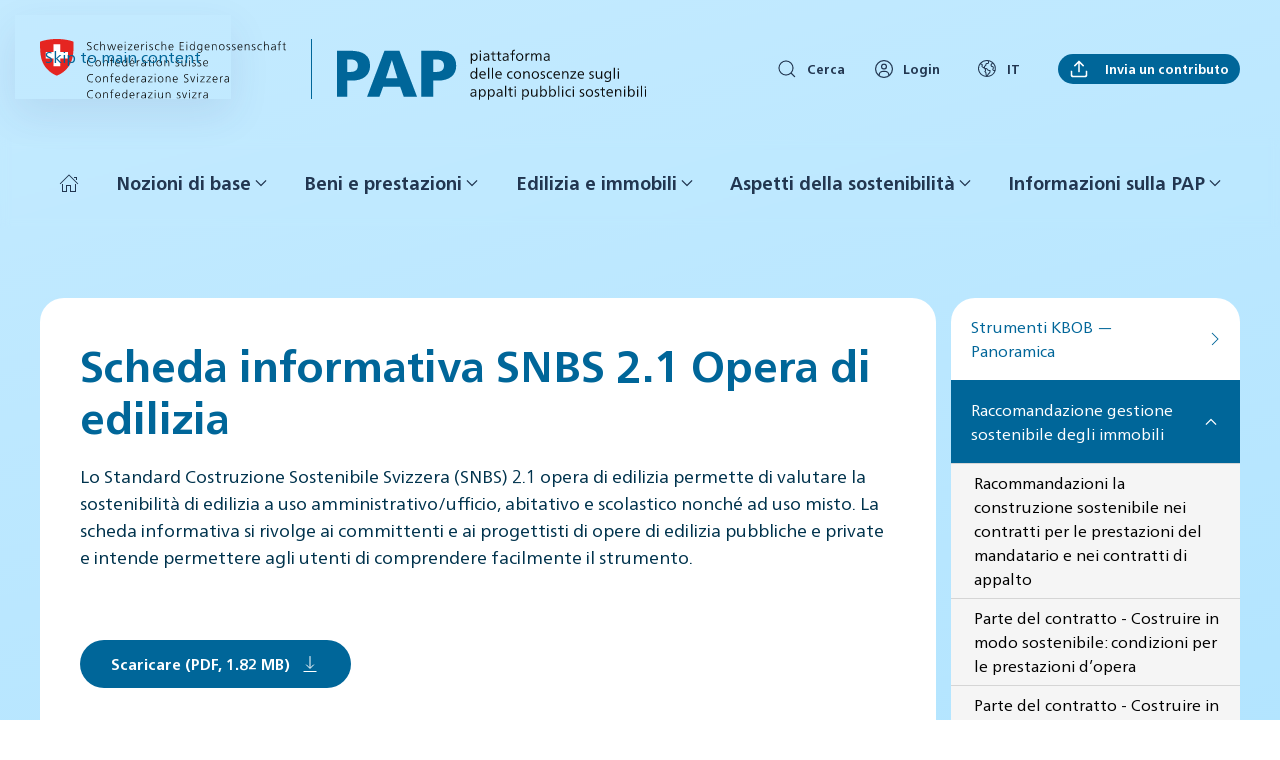

--- FILE ---
content_type: text/html; charset=utf-8
request_url: https://pap.swiss/it/documents/scheda-informativa-snbs-2-1-opera-di-edilizia
body_size: 14679
content:
<!DOCTYPE html>
<html lang="it-it" dir="ltr">
    <head>
        <meta name="viewport" content="width=device-width, initial-scale=1">
        <link rel="icon" href="/images/favicon.png" sizes="any">
                <link rel="icon" href="/images/favicon.svg" type="image/svg+xml">
                <link rel="apple-touch-icon" href="/images/favicon.png">
        <meta charset="utf-8">
	<meta name="generator" content="Kernbrand AG">
	<title>Scheda informativa SNBS 2.1 Opera di edilizia - Wissensplattform nachhaltige öffentliche Beschaffung WÖB</title>
	<link href="https://pap.swiss/it/documents/scheda-informativa-snbs-2-1-opera-di-edilizia" rel="canonical">
	<link href="https://pap.swiss/de/documents/faktenblatt-snbs-2-1-hochbau" rel="alternate" hreflang="de-CH">
	<link href="https://pap.swiss/fr/documents/faktenblatt-snbs-2-1-hochbau-2" rel="alternate" hreflang="fr-FR">
	<link href="https://pap.swiss/it/documents/scheda-informativa-snbs-2-1-opera-di-edilizia" rel="alternate" hreflang="it-IT">
<link href="/media/vendor/joomla-custom-elements/css/joomla-alert.min.css?0.4.1" rel="stylesheet">
	<link href="/templates/yootheme_woeb/css/theme.19.css?1753712129" rel="stylesheet">
	<link href="/templates/yootheme_woeb/css/custom.css?4.5.24" rel="stylesheet">
	<link href="/media/plg_system_jcepro/site/css/content.min.css?86aa0286b6232c4a5b58f892ce080277" rel="stylesheet">
	<link href="/media/mod_languages/css/template.min.css?049d15" rel="stylesheet">
	<link href="https://pap.swiss//modules/mod_myshortlist/assets/style.min.css" rel="stylesheet">
<script src="/media/vendor/jquery/js/jquery.min.js?3.7.1"></script>
	<script src="/media/legacy/js/jquery-noconflict.min.js?504da4"></script>
	<script src="/media/vendor/awesomplete/js/awesomplete.min.js?1.1.7" defer></script>
	<script type="application/json" class="joomla-script-options new">{"joomla.jtext":{"JLIB_JS_AJAX_ERROR_OTHER":"Si è verificato un errore durante il recupero dei dati JSON: codice di stato HTTP %s.","JLIB_JS_AJAX_ERROR_PARSE":"Si è verificato un errore di analisi durante l'elaborazione dei seguenti dati JSON:<br><code style=\"color:inherit;white-space:pre-wrap;padding:0;margin:0;border:0;background:inherit;\">%s<\/code>","ERROR":"Errore","MESSAGE":"Messaggio","NOTICE":"Avviso","WARNING":"Attenzione","JCLOSE":"Chiudi","JOK":"OK","JOPEN":"Apri"},"finder-search":{"url":"\/it\/component\/finder\/?task=suggestions.suggest&amp;format=json&amp;tmpl=component&amp;Itemid=681"},"system.paths":{"root":"","rootFull":"https:\/\/pap.swiss\/","base":"","baseFull":"https:\/\/pap.swiss\/"},"csrf.token":"eb103d6157247681a50d434d2e19d7e9","myshortlist":{"plugin_enabled":1}}</script>
	<script src="/media/system/js/core.min.js?2cb912"></script>
	<script src="/media/vendor/webcomponentsjs/js/webcomponents-bundle.min.js?2.8.0" nomodule defer></script>
	<script src="/media/com_finder/js/finder.min.js?755761" type="module"></script>
	<script src="/media/system/js/joomla-hidden-mail.min.js?80d9c7" type="module"></script>
	<script src="/media/system/js/messages.min.js?9a4811" type="module"></script>
	<script src="/templates/yootheme/vendor/assets/uikit/dist/js/uikit.min.js?4.5.24"></script>
	<script src="/templates/yootheme/vendor/assets/uikit/dist/js/uikit-icons.min.js?4.5.24"></script>
	<script src="/templates/yootheme/js/theme.js?4.5.24"></script>
	<script src="https://pap.swiss//modules/mod_myshortlist/assets/script.min.js"></script>
	<script type="application/ld+json">{"@context":"https://schema.org","@graph":[{"@type":"Organization","@id":"https://pap.swiss/#/schema/Organization/base","name":"Wissensplattform nachhaltige öffentliche Beschaffung WÖB","url":"https://pap.swiss/"},{"@type":"WebSite","@id":"https://pap.swiss/#/schema/WebSite/base","url":"https://pap.swiss/","name":"Wissensplattform nachhaltige öffentliche Beschaffung WÖB","publisher":{"@id":"https://pap.swiss/#/schema/Organization/base"},"potentialAction":{"@type":"SearchAction","target":"https://pap.swiss/it/component/finder/search?q={search_term_string}&amp;Itemid=681","query-input":"required name=search_term_string"}},{"@type":"WebPage","@id":"https://pap.swiss/#/schema/WebPage/base","url":"https://pap.swiss/it/documents/scheda-informativa-snbs-2-1-opera-di-edilizia","name":"Scheda informativa SNBS 2.1 Opera di edilizia - Wissensplattform nachhaltige öffentliche Beschaffung WÖB","isPartOf":{"@id":"https://pap.swiss/#/schema/WebSite/base"},"about":{"@id":"https://pap.swiss/#/schema/Organization/base"},"inLanguage":"it-IT"},{"@type":"Article","@id":"https://pap.swiss/#/schema/com_content/article/294","name":"Scheda informativa SNBS 2.1 Opera di edilizia","headline":"Scheda informativa SNBS 2.1 Opera di edilizia","inLanguage":"it-IT","isPartOf":{"@id":"https://pap.swiss/#/schema/WebPage/base"}}]}</script>
	<script>window.yootheme ||= {}; var $theme = yootheme.theme = {"i18n":{"close":{"label":"Close"},"totop":{"label":"Back to top"},"marker":{"label":"Open"},"navbarToggleIcon":{"label":"Apri menu"},"paginationPrevious":{"label":"Previous page"},"paginationNext":{"label":"Pagina successiva"},"searchIcon":{"toggle":"Open Search","submit":"Submit Search"},"slider":{"next":"Next slide","previous":"Previous slide","slideX":"Slide %s","slideLabel":"%s of %s"},"slideshow":{"next":"Next slide","previous":"Previous slide","slideX":"Slide %s","slideLabel":"%s of %s"},"lightboxPanel":{"next":"Next slide","previous":"Previous slide","slideLabel":"%s of %s","close":"Close"}}};</script>
	<script>jQuery(document).ready(function($){

     $back_to_top = $("#btt");

     if ( $back_to_top.length == 0 ) {
         $("body").append('<div id="btt"><a href="/" uk-totop></a></div>');
         $back_to_top = $("#btt");
     }

     var offset = 300,
     offset_opacity = 1200,
     scroll_top_duration = 700;

     $(window).scroll(function(){
         if( $(this).scrollTop() > offset ) {
             $back_to_top.addClass("backtotop-visible");
         } else {
             $back_to_top.removeClass("backtotop-visible backtotop-fade-out");
         }
         
         if( $(this).scrollTop() > offset_opacity ) { 
             $back_to_top.addClass("backtotop-fade-out");
         }
     });
     $back_to_top.on("click", function(event){
         event.preventDefault();
         $("body,html").animate({scrollTop: 0}, scroll_top_duration);
     });
 });

UIkit.icon.add('globe','<svg xmlns="http://www.w3.org/2000/svg" viewBox="0 0 17 17" fill="none"><path fill="CurrentColor" d="M0 8c0 4.405 3.595 8 8 8 4.405 0 8-3.595 8-8 0-4.405-3.595-8-8-8-4.4 0-8 3.591-8 8Zm.938 0c0-1.402.41-2.71 1.117-3.81l.89.217a.513.513 0 0 1 .326.75c-.338.617-.134 1.414.465 1.814l2.025 1.35.466.931a.821.821 0 0 1-.154.95l-.28.279a.469.469 0 0 0 0 .663l.56.56c.155.155.24.361.24.58 0 .953.218 1.897.628 2.735C3.69 14.63.937 11.631.937 8Zm6.128.833-.183-.364h.069c.468 0 .888.26 1.098.678a2.153 2.153 0 0 0 1.936 1.197h.358v.469c0 .378-.149.734-.419 1-.865.854-1.512 1.708-1.958 2.587a5.415 5.415 0 0 1-.436-2.115c0-.47-.183-.912-.515-1.245l-.23-.229a1.758 1.758 0 0 0 .28-1.978Zm1.639 6.194c.4-.859 1.02-1.697 1.88-2.547.449-.444.696-1.036.696-1.668v-.937a.469.469 0 0 0-.469-.469h-.826a1.22 1.22 0 0 1-1.098-.678A2.153 2.153 0 0 0 6.952 7.53h-.537l-.143-.285c-.252-.505-.023-1.12.522-1.4.448-.229.737-.732.737-1.28V4.25A.47.47 0 0 1 8 3.781h.566c.964 0 1.64-.95 1.332-1.856l-.266-.797a7.044 7.044 0 0 1 2.824 1.397l-.143.43a.472.472 0 0 1-.113.183l-.507.506a1.397 1.397 0 0 0-.412.994v.55c0 .775.631 1.406 1.406 1.406a.47.47 0 0 1 .47.468v.717a.472.472 0 0 1-.05.21l-.16.32c-.22.439-.197.95.061 1.368.258.417.706.666 1.196.666h.458a7.08 7.08 0 0 1-5.957 4.684ZM15.062 8c0 .481-.048.952-.14 1.406h-.718a.462.462 0 0 1-.398-.222.462.462 0 0 1-.02-.456l.16-.32c.096-.195.148-.412.148-.63v-.715c0-.776-.631-1.407-1.406-1.407a.47.47 0 0 1-.47-.468v-.55c0-.125.05-.243.138-.331l.507-.507c.153-.153.27-.343.34-.55l.005-.015A7.036 7.036 0 0 1 15.062 8ZM8 .937c.198 0 .394.01.589.025l.42 1.262a.468.468 0 0 1-.443.62H8c-.775 0-1.406.63-1.406 1.406v.316c0 .197-.092.377-.228.447-.732.375-1.148 1.091-1.136 1.827l-.974-.65c-.198-.131-.27-.387-.162-.582.219-.399.24-.866.058-1.282a1.445 1.445 0 0 0-.982-.83l-.503-.122A7.049 7.049 0 0 1 8 .937Z"/></svg>');

UIkit.icon.add('userlogin','<svg xmlns="http://www.w3.org/2000/svg" width="18" height="18" viewBox="0 0 15 15"><path fill="currentColor" d="M3 13v.5h1V13zm8 0v.5h1V13zm-7 0v-.5H3v.5zm2.5-3h2V9h-2zm4.5 2.5v.5h1v-.5zM8.5 10a2.5 2.5 0 0 1 2.5 2.5h1A3.5 3.5 0 0 0 8.5 9zM4 12.5A2.5 2.5 0 0 1 6.5 10V9A3.5 3.5 0 0 0 3 12.5zM7.5 3A2.5 2.5 0 0 0 5 5.5h1A1.5 1.5 0 0 1 7.5 4zM10 5.5A2.5 2.5 0 0 0 7.5 3v1A1.5 1.5 0 0 1 9 5.5zM7.5 8A2.5 2.5 0 0 0 10 5.5H9A1.5 1.5 0 0 1 7.5 7zm0-1A1.5 1.5 0 0 1 6 5.5H5A2.5 2.5 0 0 0 7.5 8zm0 7A6.5 6.5 0 0 1 1 7.5H0A7.5 7.5 0 0 0 7.5 15zM14 7.5A6.5 6.5 0 0 1 7.5 14v1A7.5 7.5 0 0 0 15 7.5zM7.5 1A6.5 6.5 0 0 1 14 7.5h1A7.5 7.5 0 0 0 7.5 0zm0-1A7.5 7.5 0 0 0 0 7.5h1A6.5 6.5 0 0 1 7.5 1z"/></svg>');

UIkit.icon.add('pushup','<svg xmlns="http://www.w3.org/2000/svg" width="20" height="20" viewBox="0 0 24 24"><path fill="none" stroke="currentColor" stroke-linecap="round" stroke-linejoin="round" stroke-width="2" d="M21 15v4a2 2 0 0 1-2 2H5a2 2 0 0 1-2-2v-4m14-7l-5-5l-5 5m5-5v12"/></svg>');

jQuery(document).ready(function( $ ){
    /* KB Back Button */
    $('#kb-back').on('click', function() {
      window.history.go(-1); 
      return false;
    });
});</script>
	<link href="https://pap.swiss/de/documents/faktenblatt-snbs-2-1-hochbau" rel="alternate" hreflang="x-default">

    <!-- Matomo -->
<script>
  var _paq = window._paq = window._paq || [];
  /* tracker methods like "setCustomDimension" should be called before "trackPageView" */
  _paq.push(["setDocumentTitle", document.domain + "/" + document.title]);
  _paq.push(["setCookieDomain", "*.woeb.swiss"]);
  _paq.push(['trackPageView']);
  _paq.push(['enableLinkTracking']);
  (function() {
    var u="//matomo.woeb.swiss/";
    _paq.push(['setTrackerUrl', u+'matomo.php']);
    _paq.push(['setSiteId', '1']);
    var d=document, g=d.createElement('script'), s=d.getElementsByTagName('script')[0];
    g.async=true; g.src=u+'matomo.js'; s.parentNode.insertBefore(g,s);
  })();
</script>
<!-- End Matomo Code -->

<script type="text/javascript" src="https://www.bugherd.com/sidebarv2.js?apikey=ympukpcrwmxqaxwphhtq5g" async="true"></script>

<!-- Hotjar Tracking Code for https://woeb.swiss -->
<script>
    (function(h,o,t,j,a,r){
        h.hj=h.hj||function(){(h.hj.q=h.hj.q||[]).push(arguments)};
        h._hjSettings={hjid:5348740,hjsv:6};
        a=o.getElementsByTagName('head')[0];
        r=o.createElement('script');r.async=1;
        r.src=t+h._hjSettings.hjid+j+h._hjSettings.hjsv;
        a.appendChild(r);
    })(window,document,'https://static.hotjar.com/c/hotjar-','.js?sv=');
</script></head>
    <body class="">

        <div class="uk-hidden-visually uk-notification uk-notification-top-left uk-width-auto">
            <div class="uk-notification-message">
                <a href="#tm-main">Skip to main content</a>
            </div>
        </div>

        
        
        <div class="tm-page">

                        


<header class="tm-header-mobile uk-hidden@m">


        <div uk-sticky cls-active="uk-navbar-sticky" sel-target=".uk-navbar-container">
    
        <div class="uk-navbar-container">

            <div class="uk-container uk-container-expand">
                <nav class="uk-navbar" uk-navbar="{&quot;align&quot;:&quot;left&quot;,&quot;container&quot;:&quot;.tm-header-mobile &gt; [uk-sticky]&quot;,&quot;boundary&quot;:&quot;.tm-header-mobile .uk-navbar-container&quot;,&quot;target-x&quot;:&quot;.tm-header-mobile .uk-navbar&quot;,&quot;target-y&quot;:&quot;.tm-header-mobile .uk-navbar-container&quot;,&quot;dropbar&quot;:true,&quot;dropbar-anchor&quot;:&quot;.tm-header-mobile .uk-navbar-container&quot;,&quot;dropbar-transparent-mode&quot;:&quot;remove&quot;}">

                                        <div class="uk-navbar-left">

                                                    <a href="https://pap.swiss/it/" aria-label="Torna alla Home" class="uk-logo uk-navbar-item">
    <img alt loading="eager" width="36" src="/images/logos/logo_ch_mobile.svg"></a>
<div class="logo__separator"></div>
<a href="https://pap.swiss/it/" aria-label="Torna alla Home" class="uk-logo uk-navbar-item">
    <img alt loading="eager" width="100" height="80" src="/images/logos/logo_pap_mobile.svg"></a>
                        
                        
                    </div>
                    
                    
                                        <div class="uk-navbar-right">

                                                    
                        
                        <a uk-toggle href="#tm-dialog-mobile" class="uk-navbar-toggle">

        
        <div uk-navbar-toggle-icon></div>

        
    </a>

                    </div>
                    
                </nav>
            </div>

        </div>

        </div>
    



        <div id="tm-dialog-mobile" uk-offcanvas="container: true; overlay: true" mode="slide" flip>
        <div class="uk-offcanvas-bar uk-flex uk-flex-column">

                        <button class="uk-offcanvas-close uk-close-large" type="button" uk-close uk-toggle="cls: uk-close-large; mode: media; media: @s"></button>
            
                        <div class="uk-margin-auto-bottom">
                
<div class="uk-grid uk-child-width-1-1" uk-grid>    <div>
<div class="uk-panel" id="module-menu-dialog-mobile">

    
    
<ul class="uk-nav uk-nav-primary uk-nav- uk-nav-divider uk-nav-accordion" uk-nav="targets: &gt; .js-accordion">
    
	<li class="item-681"><a href="/it/"><span uk-icon="icon: home;"></span> </a></li>
	<li class="item-557 js-accordion uk-parent"><a href>Nozioni di base <span uk-nav-parent-icon></span></a>
	<ul class="uk-nav-sub">

		<li class="item-558"><a href="/it/nozioni-di-base/basi-legali">Basi legali</a></li>
		<li class="item-559"><a href="/it/nozioni-di-base/strategia-e-principi-guida">Strategia e principi guida</a></li>
		<li class="item-560"><a href="/it/nozioni-di-base/procedura-di-approvvigionamento">Procedura di approvvigionamento</a></li>
		<li class="item-562"><a href="/it/nozioni-di-base/portali-affini">Portali affini</a></li></ul></li>
	<li class="item-563 js-accordion uk-parent"><a href>Beni e prestazioni <span uk-nav-parent-icon></span></a>
	<ul class="uk-nav-sub">

		<li class="item-564"><a href="/it/beni-e-prestazioni/panoramica">Panoramica</a></li>
		<li class="item-565"><a href="/it/beni-e-prestazioni/tessili">Tessili</a></li>
		<li class="item-566"><a href="/it/beni-e-prestazioni/pulizia-e-prodotti-chimici">Pulizia e prodotti chimici</a></li>
		<li class="item-567"><a href="/it/beni-e-prestazioni/materiale-cartaceo-stampa-e-altro-materiale-dufficio">Materiale cartaceo, stampa e altro materiale d'ufficio</a></li>
		<li class="item-568"><a href="/it/beni-e-prestazioni/mobile-e-arradamento-dei-locali">Mobile e arradamento dei locali</a></li>
		<li class="item-569"><a href="/it/beni-e-prestazioni/transporto-e-veicoli">Transporto e veicoli</a></li>
		<li class="item-570"><a href="/it/beni-e-prestazioni/tic-e-informatica">TIC e informatica</a></li>
		<li class="item-571"><a href="/it/beni-e-prestazioni/apparecchiature-eletriche">Apparecchiature eletriche</a></li>
		<li class="item-572"><a href="/it/beni-e-prestazioni/illuminazione">Illuminazione</a></li>
		<li class="item-573"><a href="/it/beni-e-prestazioni/energia-elettrica-e-calore">Energia elettrica e calore</a></li>
		<li class="item-574"><a href="/it/beni-e-prestazioni/servizi-di-ristorazione">Servizi di ristorazione</a></li>
		<li class="item-575"><a href="/it/beni-e-prestazioni/eventi">Eventi</a></li>
		<li class="item-576"><a href="/it/beni-e-prestazioni/spazi-verdi">Spazi verdi</a></li>
		<li class="item-577"><a href="/it/beni-e-prestazioni/servizi">Servizi</a></li></ul></li>
	<li class="item-578 js-accordion uk-parent"><a href>Edilizia e immobili <span uk-nav-parent-icon></span></a>
	<ul class="uk-nav-sub">

		<li class="item-579"><a href="/it/edilizia-e-immobili/vue-densemble">Vue d'ensemble</a></li>
		<li class="item-580 uk-parent"><a href="/it/edilizia-e-immobili/edilizia-e-immobili/gestione-degli-immobili">Edilizia e immobili</a>
		<ul>

			<li class="item-581"><a href="/it/edilizia-e-immobili/edilizia-e-immobili/gestione-degli-immobili">Gestione degli immobili</a></li>
			<li class="item-582"><a href="/it/edilizia-e-immobili/edilizia-e-immobili/construzioni">Construzioni</a></li>
			<li class="item-583"><a href="/it/edilizia-e-immobili/edilizia-e-immobili/ingegneria-civile">Ingegneria civile</a></li>
			<li class="item-584"><a href="/it/edilizia-e-immobili/edilizia-e-immobili/conversione-e-rinnovamento">Conversione e rinnovamento</a></li>
			<li class="item-585"><a href="/it/edilizia-e-immobili/edilizia-e-immobili/technologia-ambientale">Technologia ambientale</a></li></ul></li>
		<li class="item-586 uk-parent"><a href="/it/edilizia-e-immobili/fasi-sia/pianificazione-strategica">Fasi SIA</a>
		<ul>

			<li class="item-587"><a href="/it/edilizia-e-immobili/fasi-sia/pianificazione-strategica">Pianificazione strategica</a></li>
			<li class="item-588"><a href="/it/edilizia-e-immobili/fasi-sia/studi-preliminari">Studi preliminari</a></li>
			<li class="item-589"><a href="/it/edilizia-e-immobili/fasi-sia/progettazione">Progettazione</a></li>
			<li class="item-590"><a href="/it/edilizia-e-immobili/fasi-sia/appalto">Appalto</a></li>
			<li class="item-591"><a href="/it/edilizia-e-immobili/fasi-sia/realizzazione">Realizzazione</a></li>
			<li class="item-592"><a href="/it/edilizia-e-immobili/fasi-sia/gestione">Gestione</a></li>
			<li class="item-593"><a href="/it/edilizia-e-immobili/fasi-sia/decostruzione">Decostruzione</a></li></ul></li>
		<li class="item-594 uk-parent"><a href="/it/edilizia-e-immobili/npk/lavori-preparatori-speciali-sottostrutture-lavori-esterni">NPK</a>
		<ul>

			<li class="item-595"><a href="/it/edilizia-e-immobili/npk/lavori-preparatori-speciali-sottostrutture-lavori-esterni">Lavori preparatori, speciali sottostrutture, lavori esterni</a></li>
			<li class="item-596"><a href="/it/edilizia-e-immobili/npk/opere-del-genio-civile-e-lavori-in-sotterraneo">Opere del genio civile e lavori in sotterraneo</a></li>
			<li class="item-597"><a href="/it/edilizia-e-immobili/npk/costruzione-grezza">Costruzione grezza</a></li>
			<li class="item-598"><a href="/it/edilizia-e-immobili/npk/impianti-sanitari-di-riscaldamento-ventilazione-e-climatizzazione">Impianti sanitari, di riscaldamento, ventilazione e climatizzazione</a></li>
			<li class="item-599"><a href="/it/edilizia-e-immobili/npk/elettricita-e-telecomunicazione">Elettricità e telecomunicazione</a></li>
			<li class="item-600"><a href="/it/edilizia-e-immobili/npk/lavori-di-finitura">Lavori di finitura</a></li>
			<li class="item-601"><a href="/it/edilizia-e-immobili/npk/arradamento-attrezzature-equipaggiamento">Arradamento, attrezzature equipaggiamento</a></li></ul></li></ul></li>
	<li class="item-603 js-accordion uk-parent"><a href>Aspetti della sostenibilità <span uk-nav-parent-icon></span></a>
	<ul class="uk-nav-sub">

		<li class="item-604"><a href="/it/aspetti-della-sostenibilita/biodiversita-e-ambiente">Biodiversità e ambiente</a></li>
		<li class="item-605"><a href="/it/aspetti-della-sostenibilita/protezione-del-clima">Protezione del clima</a></li>
		<li class="item-606"><a href="/it/aspetti-della-sostenibilita/economia-circolare">Economia circolare</a></li>
		<li class="item-607"><a href="/it/aspetti-della-sostenibilita/costi-del-ciclo-di-vita-tco">Costi del ciclo di vita/TCO</a></li>
		<li class="item-608"><a href="/it/aspetti-della-sostenibilita/ecobilancio">Ecobilancio</a></li>
		<li class="item-609"><a href="/it/aspetti-della-sostenibilita/matrice-di-rilevanza">Matrice di rilevanza</a></li>
		<li class="item-610"><a href="/it/aspetti-della-sostenibilita/marchi-e-standard">Marchi e standard</a></li>
		<li class="item-611"><a href="/it/aspetti-della-sostenibilita/aspetti-sociali">Aspetti sociali</a></li>
		<li class="item-612"><a href="/it/aspetti-della-sostenibilita/gestione-della-sostenibilita-csr">Gestione della sostenibilità (CSR)</a></li></ul></li>
	<li class="item-613 js-accordion uk-parent"><a href>Informazioni sulla PAP <span uk-nav-parent-icon></span></a>
	<ul class="uk-nav-sub">

		<li class="item-614"><a href="/it/informazioni-sulla-pap/informazioni-sulla-pap">Informazioni sulla PAP</a></li>
		<li class="item-615"><a href="/it/informazioni-sulla-pap/faq">FAQ</a></li>
		<li class="item-616"><a href="/it/informazioni-sulla-pap/contatti-sulli-appalti-pubblici-sostenibili">Contatti sulli appalti pubblici sostenibili</a></li></ul></li></ul>

</div>
</div>    <div>
<div class="uk-panel uk-card uk-card-primary uk-padding-small" id="module-301">

    
    
<div class="uk-panel mod-languages">

    
    
        <ul class="uk-subnav">
                                            <li >
                    <a style="display: flex !important;" href="/de/documents/faktenblatt-snbs-2-1-hochbau">
                                                    DE                                            </a>
                </li>
                                                            <li >
                    <a style="display: flex !important;" href="/fr/documents/faktenblatt-snbs-2-1-hochbau-2">
                                                    FR                                            </a>
                </li>
                                                            <li class="uk-active">
                    <a style="display: flex !important;" href="https://pap.swiss/it/documents/scheda-informativa-snbs-2-1-opera-di-edilizia">
                                                    IT                                            </a>
                </li>
                                    </ul>

    
    
</div>

</div>
</div>    <div>
<div class="uk-panel uk-card uk-card-primary uk-padding-small" id="module-302">

    
    <div class="uk-flex">
<a class="uk-button uk-button-link uk-button-small uk-flex-inline uk-flex-center uk-flex-middle" href="/it/login" >
<span uk-icon="userlogin" class="uk-margin-small-right" aria-hidden="true"></span>
Login
</a>
</div>
</div>
</div></div>
            </div>
            
            
        </div>
    </div>
    
    
    

</header>




<header class="tm-header uk-visible@m">






        <div class="tm-headerbar-default tm-headerbar tm-headerbar-top">
        <div class="uk-container uk-flex uk-flex-middle">

                        <a href="https://pap.swiss/it/" aria-label="Torna alla Home" class="uk-logo">
    <img alt loading="eager" width="246" height="61" src="/images/logos/logo_ch.svg"></a>
<div class="logo__separator"></div>
<a href="https://pap.swiss/it/" aria-label="Torna alla Home" class="uk-logo">
    <img alt loading="eager" width="321" height="98" src="/images/logos/logo_pap_it.svg"></a>
            
                        <div class="uk-margin-auto-left">
                <div class="uk-grid-medium uk-child-width-auto uk-flex-middle" uk-grid><div>
<div class="uk-panel" id="module-tm-3">

    
    

    <div class="uk-flex"><a class="uk-button uk-button-link uk-button-small uk-flex-inline uk-flex-center uk-flex-middle"  class="uk-search-toggle uk-display-block" href="#search-tm-3-search" href="#search-tm-3-modal" uk-toggle><span class="uk-margin-small-right" uk-icon="search"></span>Cerca</a></div>
    

    <div uk-modal id="search-tm-3-search" class="uk-modal uk-modal-full">
        <div class="uk-modal-dialog uk-modal-body uk-padding-large uk-flex uk-flex-center uk-flex-middle" uk-height-viewport uk-toggle="cls: uk-padding-large; mode: media; media: @s">

                        <button type="button" uk-close class="uk-modal-close-full uk-close-large" uk-toggle="{&quot;mode&quot;:&quot;media&quot;,&quot;media&quot;:&quot;@s&quot;,&quot;cls&quot;:&quot;uk-modal-close-full uk-close-large uk-modal-close-default&quot;}"></button>
            
                        <div>
            
                <form id="search-tm-3" action="/it/component/finder/search?Itemid=681" method="get" role="search" class="uk-search js-finder-searchform uk-width-1-1 uk-search-large"><input name="q" class="js-finder-search-query uk-search-input" placeholder="Cerca" required aria-label="Cerca" type="search" autofocus><input type="hidden" name="Itemid" value="681"><button uk-search-icon class="uk-search-icon-flip" type="submit"></button></form>
                
                        </div>
            
        </div>
    </div>


</div>
</div><div>
<div class="uk-panel" id="module-162">

    
    <div class="uk-flex">
<a class="uk-button uk-button-link uk-button-small uk-flex-inline uk-flex-center uk-flex-middle" href="/it/login" >
<span uk-icon="userlogin" class="uk-margin-small-right" aria-hidden="true"></span>
Login
</a>
</div>
</div>
</div><div>
<div class="uk-panel" id="module-118">

    
    
<div class="uk-panel mod-languages">

    
    
        <div class="uk-inline">

                                                                                                    <a tabindex="0" class="uk-button uk-button-link uk-button-small uk-flex-inline uk-flex-center uk-flex-middle">
                                        <span uk-icon="icon: globe; ratio: 1.1" class="uk-margin-small-right uk-icon" aria-hidden="true"></span>IT                </a>
                            
            <div uk-dropdown="mode: click">
                <ul class="uk-nav uk-dropdown-nav">
                                                                    <li >
                            <a href="/de/documents/faktenblatt-snbs-2-1-hochbau">
                                                                DE                            </a>
                        </li>
                                                                                            <li >
                            <a href="/fr/documents/faktenblatt-snbs-2-1-hochbau-2">
                                                                FR                            </a>
                        </li>
                                                                                            <li class="uk-active">
                            <a href="https://pap.swiss/it/documents/scheda-informativa-snbs-2-1-opera-di-edilizia">
                                                                IT                            </a>
                        </li>
                                                            </ul>
            </div>

        </div>

    
    
</div>

</div>
</div><div>
<div class="uk-panel uk-visible@l" id="module-300">

    
    
<div class="uk-margin-remove-last-child custom" ><p><a href="/it/invia-un-contributo" class="el-content uk-button uk-button-primary uk-button-small uk-flex-inline uk-flex-center uk-flex-middle"> <span class="uk-margin-small-right uk-icon" uk-icon="pushup"></span>&nbsp; Invia un contributo</a></p></div>

</div>
</div></div>
            </div>
            
        </div>
    </div>
    
    
                <div uk-sticky media="@m" cls-active="uk-navbar-sticky" sel-target=".uk-navbar-container">
        
            <div class="uk-navbar-container">

                <div class="uk-container uk-flex uk-flex-middle">
                    <nav class="uk-navbar uk-navbar-justify uk-flex-auto" uk-navbar="{&quot;align&quot;:&quot;left&quot;,&quot;container&quot;:&quot;.tm-header &gt; [uk-sticky]&quot;,&quot;boundary&quot;:&quot;.tm-header .uk-navbar-container&quot;,&quot;target-x&quot;:&quot;.tm-header .uk-navbar&quot;,&quot;target-y&quot;:&quot;.tm-header .uk-navbar-container&quot;,&quot;dropbar&quot;:true,&quot;dropbar-anchor&quot;:&quot;.tm-header .uk-navbar-container&quot;,&quot;dropbar-transparent-mode&quot;:&quot;remove&quot;}">

                                                <div class="uk-navbar-left">
                            
<ul class="uk-navbar-nav">
    
	<li class="item-681"><a href="/it/" class="uk-preserve-width"><span uk-icon="icon: home;"></span> </a></li>
	<li class="item-557 uk-parent"><a role="button">Nozioni di base <span uk-navbar-parent-icon></span></a>
	<div class="uk-drop uk-navbar-dropdown uk-navbar-dropdown-dropbar-large" mode="click" pos="bottom-left" stretch="x" boundary=".tm-header .uk-navbar"><style class="uk-margin-remove-adjacent">#menu-item-557\#0 .el-image{aspect-ratio: 16/9; object-fit: cover;}#menu-item-557\#0 .uk-card{border: 1px solid #006699; min-height: 100px;}#menu-item-557\#1 .el-image{aspect-ratio: 16/9; object-fit: cover;}#menu-item-557\#1 .uk-card{border: 1px solid #006699; min-height: 100px;}#menu-item-557\#2 .el-image{aspect-ratio: 16/9; object-fit: cover;}#menu-item-557\#2 .uk-card{border: 1px solid #006699; min-height: 100px;}</style><div class="uk-grid tm-grid-expand uk-grid-margin" uk-grid>
<div class="uk-width-1-3@m">
    
        
            
            
            
                
                    
<div>
    
    
        
        <ul class="uk-margin-remove-bottom uk-nav uk-nav-default uk-nav-divider">                                <li class="el-item ">
<a class="el-link" href="/it/nozioni-di-base/basi-legali">
    
        
                    Basi legali        
    
</a></li>
                                            <li class="el-item ">
<a class="el-link" href="/it/nozioni-di-base/strategia-e-principi-guida">
    
        
                    Strategia e principi guida        
    
</a></li>
                                            <li class="el-item ">
<a class="el-link" href="/it/nozioni-di-base/procedura-di-approvvigionamento">
    
        
                    Procedura di approvvigionamento        
    
</a></li>
                                            <li class="el-item ">
<a class="el-link" href="/it/nozioni-di-base/portali-affini">
    
        
                    Portali affini        
    
</a></li>
                            </ul>
        
    
    
</div>
                
            
        
    
</div>
<div class="uk-width-1-3@m">
    
        
            
            
            
                
                    
<div class="uk-margin" id="menu-item-557#0">
        <a class="uk-display-block uk-card uk-card-secondary uk-card-small uk-card-hover uk-flex uk-flex-column uk-link-toggle" href="/it/toolbox">    
                <div class="uk-grid-collapse uk-flex-1 uk-flex-column  uk-flex-row@m" uk-grid>        
                        <div class="uk-width-2-5@m uk-flex uk-flex-column  uk-flex-1 uk-flex-initial@m">            
                                <div class="uk-card-media-left uk-flex-1 uk-flex uk-flex-column" uk-toggle="cls: uk-card-media-left uk-card-media-top; mode: media; media: @m">

    
                <picture>
<source type="image/avif" srcset="/templates/yootheme/cache/ee/ga-visual-wob-toolbox-beschaffung-IT-eeb256f1.avif 200w, /templates/yootheme/cache/23/ga-visual-wob-toolbox-beschaffung-IT-23f131ac.avif 400w" sizes="(min-width: 200px) 200px">
<source type="image/webp" srcset="/templates/yootheme/cache/3b/ga-visual-wob-toolbox-beschaffung-IT-3bd67b9b.webp 200w, /templates/yootheme/cache/0c/ga-visual-wob-toolbox-beschaffung-IT-0c448021.webp 400w" sizes="(min-width: 200px) 200px">
<img src="/templates/yootheme/cache/cf/ga-visual-wob-toolbox-beschaffung-IT-cfb14391.png" width="200" height="115" alt loading="lazy" class="el-image uk-flex-1 uk-object-cover">
</picture>        
        
    
</div>                
                        </div>            
                        <div class="uk-width-expand uk-flex uk-flex-column uk-flex-center@m uk-flex-none uk-flex-1@m">            
                
                                <div class="uk-card-body uk-margin-remove-first-child">                
                    
<div class="uk-child-width-expand uk-grid-column-small uk-grid-row-collapse" uk-grid>    <div class="uk-width-auto@m uk-margin-remove-first-child">
        
                <div class="el-title uk-h4 uk-margin-top uk-margin-remove-bottom">                        Toolbox appalti sostenibili Svizzera                    </div>        
        
        </div>    <div class="uk-margin-remove-first-child">    
        
        
        
        
        
    </div></div>
                                </div>                
                
                        </div>            
                </div>        
        </a>    
</div>
                
            
        
    
</div>
<div class="uk-width-1-3@m">
    
        
            
            
            
                
                    
<div class="uk-margin" id="menu-item-557#1">
        <a class="uk-display-block uk-card uk-card-secondary uk-card-small uk-card-hover uk-flex uk-flex-column uk-link-toggle" href="/it/strumenti-kbob">    
                <div class="uk-grid-collapse uk-flex-1 uk-flex-column  uk-flex-row@m" uk-grid>        
                        <div class="uk-width-2-5@m uk-flex uk-flex-column  uk-flex-1 uk-flex-initial@m">            
                                <div class="uk-card-media-left uk-flex-1 uk-flex uk-flex-column" uk-toggle="cls: uk-card-media-left uk-card-media-top; mode: media; media: @m">

    
                <picture>
<source type="image/avif" srcset="/templates/yootheme/cache/86/KBOB_2025-86b36d1d.avif 200w, /templates/yootheme/cache/d8/KBOB_2025-d8efcacd.avif 400w" sizes="(min-width: 200px) 200px">
<source type="image/webp" srcset="/templates/yootheme/cache/9f/KBOB_2025-9fb2317b.webp 200w, /templates/yootheme/cache/f5/KBOB_2025-f5bc5f88.webp 400w" sizes="(min-width: 200px) 200px">
<img src="/templates/yootheme/cache/3a/KBOB_2025-3a10321e.jpeg" width="200" height="167" alt loading="lazy" class="el-image uk-flex-1 uk-object-cover">
</picture>        
        
    
</div>                
                        </div>            
                        <div class="uk-width-expand uk-flex uk-flex-column uk-flex-center@m uk-flex-none uk-flex-1@m">            
                
                                <div class="uk-card-body uk-margin-remove-first-child">                
                    
<div class="uk-child-width-expand uk-grid-column-small uk-grid-row-collapse" uk-grid>    <div class="uk-width-auto@m uk-margin-remove-first-child">
        
                <div class="el-title uk-h4 uk-margin-top uk-margin-remove-bottom">                        Strumenti KBOB                    </div>        
        
        </div>    <div class="uk-margin-remove-first-child">    
        
        
        
        
        
    </div></div>
                                </div>                
                
                        </div>            
                </div>        
        </a>    
</div>
<div class="uk-margin" id="menu-item-557#2">
        <a class="uk-display-block uk-card uk-card-secondary uk-card-small uk-card-hover uk-flex uk-flex-column uk-link-toggle" href="/it/acquisti-circolari">    
                <div class="uk-grid-collapse uk-flex-1 uk-flex-column  uk-flex-row@m" uk-grid>        
                        <div class="uk-width-2-5@m uk-flex uk-flex-column  uk-flex-1 uk-flex-initial@m">            
                                <div class="uk-card-media-left uk-flex-1 uk-flex uk-flex-column" uk-toggle="cls: uk-card-media-left uk-card-media-top; mode: media; media: @m">

    
                <picture>
<source type="image/avif" srcset="/templates/yootheme/cache/46/KLW_simple_v1-46b691a7.avif 200w, /templates/yootheme/cache/3d/KLW_simple_v1-3d1c268a.avif 400w" sizes="(min-width: 200px) 200px">
<source type="image/webp" srcset="/templates/yootheme/cache/1d/KLW_simple_v1-1d25b3d3.webp 200w, /templates/yootheme/cache/a0/KLW_simple_v1-a0506283.webp 400w" sizes="(min-width: 200px) 200px">
<img src="/templates/yootheme/cache/d2/KLW_simple_v1-d238fd3b.png" width="200" height="146" alt loading="lazy" class="el-image uk-flex-1 uk-object-cover">
</picture>        
        
    
</div>                
                        </div>            
                        <div class="uk-width-expand uk-flex uk-flex-column uk-flex-center@m uk-flex-none uk-flex-1@m">            
                
                                <div class="uk-card-body uk-margin-remove-first-child">                
                    
<div class="uk-child-width-expand uk-grid-column-small uk-grid-row-collapse" uk-grid>    <div class="uk-width-auto@m uk-margin-remove-first-child">
        
                <div class="el-title uk-h4 uk-margin-top uk-margin-remove-bottom">                        Acquisti circolari                    </div>        
        
        </div>    <div class="uk-margin-remove-first-child">    
        
        
        
        
        
    </div></div>
                                </div>                
                
                        </div>            
                </div>        
        </a>    
</div>
                
            
        
    
</div></div></div></li>
	<li class="item-563 uk-parent"><a role="button">Beni e prestazioni <span uk-navbar-parent-icon></span></a>
	<div class="uk-drop uk-navbar-dropdown uk-navbar-dropdown-dropbar-large" mode="click" pos="bottom-left" stretch="x" boundary=".tm-header .uk-navbar"><div class="uk-grid tm-grid-expand uk-child-width-1-1 uk-grid-margin">
<div class="uk-width-1-1@m">
    
        
            
            
            
                
                    
<div>
        <div class="uk-child-width-expand" uk-grid>    
    
                <div>
        
        <ul class="uk-margin-remove-bottom uk-nav uk-nav-default uk-nav-divider">                                <li class="el-item ">
<a class="el-link" href="/it/beni-e-prestazioni/panoramica">
    
        
                    Panoramica        
    
</a></li>
                                            <li class="el-item ">
<a class="el-link" href="/it/beni-e-prestazioni/tessili">
    
        
                    Tessili        
    
</a></li>
                                            <li class="el-item ">
<a class="el-link" href="/it/beni-e-prestazioni/pulizia-e-prodotti-chimici">
    
        
                    Pulizia e prodotti chimici        
    
</a></li>
                                            <li class="el-item ">
<a class="el-link" href="/it/beni-e-prestazioni/materiale-cartaceo-stampa-e-altro-materiale-dufficio">
    
        
                    Materiale cartaceo, stampa e altro materiale d'ufficio        
    
</a></li>
                                            <li class="el-item ">
<a class="el-link" href="/it/beni-e-prestazioni/mobile-e-arradamento-dei-locali">
    
        
                    Mobile e arradamento dei locali        
    
</a></li>
                            </ul>
                </div>
        
    
                <div>
        
        <ul class="uk-margin-remove-bottom uk-nav uk-nav-default uk-nav-divider">                                <li class="el-item ">
<a class="el-link" href="/it/beni-e-prestazioni/transporto-e-veicoli">
    
        
                    Transporto e veicoli        
    
</a></li>
                                            <li class="el-item ">
<a class="el-link" href="/it/beni-e-prestazioni/tic-e-informatica">
    
        
                    TIC e informatica        
    
</a></li>
                                            <li class="el-item ">
<a class="el-link" href="/it/beni-e-prestazioni/apparecchiature-eletriche">
    
        
                    Apparecchiature eletriche        
    
</a></li>
                                            <li class="el-item ">
<a class="el-link" href="/it/beni-e-prestazioni/illuminazione">
    
        
                    Illuminazione        
    
</a></li>
                                            <li class="el-item ">
<a class="el-link" href="/it/beni-e-prestazioni/energia-elettrica-e-calore">
    
        
                    Energia elettrica e calore        
    
</a></li>
                            </ul>
                </div>
        
    
                <div>
        
        <ul class="uk-margin-remove-bottom uk-nav uk-nav-default uk-nav-divider">                                <li class="el-item ">
<a class="el-link" href="/it/beni-e-prestazioni/servizi-di-ristorazione">
    
        
                    Servizi di ristorazione        
    
</a></li>
                                            <li class="el-item ">
<a class="el-link" href="/it/beni-e-prestazioni/eventi">
    
        
                    Eventi        
    
</a></li>
                                            <li class="el-item ">
<a class="el-link" href="/it/beni-e-prestazioni/spazi-verdi">
    
        
                    Spazi verdi        
    
</a></li>
                                            <li class="el-item ">
<a class="el-link" href="/it/beni-e-prestazioni/servizi">
    
        
                    Servizi        
    
</a></li>
                            </ul>
                </div>
        
    
        </div>    
</div>
                
            
        
    
</div></div></div></li>
	<li class="item-578 uk-parent"><a role="button">Edilizia e immobili <span uk-navbar-parent-icon></span></a>
	<div class="uk-drop uk-navbar-dropdown uk-navbar-dropdown-dropbar-large" mode="click" pos="bottom-left" stretch="x" boundary=".tm-header .uk-navbar"><div class="uk-grid tm-grid-expand uk-grid-margin" uk-grid>
<div class="uk-width-1-3@m">
    
        
            
            
            
                
                    
<div class="uk-h6 uk-heading-bullet uk-text-muted">        Edilizia e immobili    </div>
<div>
    
    
        
        <ul class="uk-margin-remove-bottom uk-nav uk-nav-default uk-nav-divider">                                <li class="el-item ">
<a class="el-link" href="/it/edilizia-e-immobili/edilizia-e-immobili/gestione-degli-immobili">
    
        
                    Gestione degli immobili        
    
</a></li>
                                            <li class="el-item ">
<a class="el-link" href="/it/edilizia-e-immobili/edilizia-e-immobili/construzioni">
    
        
                    Construzioni        
    
</a></li>
                                            <li class="el-item ">
<a class="el-link" href="/it/edilizia-e-immobili/edilizia-e-immobili/ingegneria-civile">
    
        
                    Ingegneria civile        
    
</a></li>
                                            <li class="el-item ">
<a class="el-link" href="/it/edilizia-e-immobili/edilizia-e-immobili/conversione-e-rinnovamento">
    
        
                    Conversione e rinnovamento        
    
</a></li>
                                            <li class="el-item ">
<a class="el-link" href="/it/edilizia-e-immobili/edilizia-e-immobili/technologia-ambientale">
    
        
                    Technologia ambientale        
    
</a></li>
                            </ul>
        
    
    
</div>
                
            
        
    
</div>
<div class="uk-width-1-3@m">
    
        
            
            
            
                
                    
<div class="uk-h6 uk-heading-bullet uk-text-muted">        Fasi SIA    </div>
<div>
    
    
        
        <ul class="uk-margin-remove-bottom uk-nav uk-nav-default uk-nav-divider">                                <li class="el-item ">
<a class="el-link" href="/it/edilizia-e-immobili/fasi-sia/pianificazione-strategica">
    
        
                    Pianificazione strategica        
    
</a></li>
                                            <li class="el-item ">
<a class="el-link" href="/it/edilizia-e-immobili/fasi-sia/studi-preliminari">
    
        
                    Studi preliminari        
    
</a></li>
                                            <li class="el-item ">
<a class="el-link" href="/it/edilizia-e-immobili/fasi-sia/progettazione">
    
        
                    Progettazione        
    
</a></li>
                                            <li class="el-item ">
<a class="el-link" href="/it/edilizia-e-immobili/fasi-sia/appalto">
    
        
                    Appalto        
    
</a></li>
                                            <li class="el-item ">
<a class="el-link" href="/it/edilizia-e-immobili/fasi-sia/realizzazione">
    
        
                    Realizzazione        
    
</a></li>
                                            <li class="el-item ">
<a class="el-link" href="/it/edilizia-e-immobili/fasi-sia/gestione">
    
        
                    Gestione        
    
</a></li>
                                            <li class="el-item ">
<a class="el-link" href="/it/edilizia-e-immobili/fasi-sia/decostruzione">
    
        
                    Decostruzione        
    
</a></li>
                            </ul>
        
    
    
</div>
                
            
        
    
</div>
<div class="uk-width-1-3@m">
    
        
            
            
            
                
                    
<div class="uk-h6 uk-heading-bullet uk-text-muted">        Catalogo delle posizioni normalizzate (CPN)    </div>
<div>
    
    
        
        <ul class="uk-margin-remove-bottom uk-nav uk-nav-default uk-nav-divider">                                <li class="el-item ">
<a class="el-link" href="/it/edilizia-e-immobili/npk/lavori-preparatori-speciali-sottostrutture-lavori-esterni">
    
        
                    Lavori preparatori, speciali sottostrutture, lavori esterni        
    
</a></li>
                                            <li class="el-item ">
<a class="el-link" href="/it/edilizia-e-immobili/npk/opere-del-genio-civile-e-lavori-in-sotterraneo">
    
        
                    Opere del genio civile e lavori in sotterraneo        
    
</a></li>
                                            <li class="el-item ">
<a class="el-link" href="/it/edilizia-e-immobili/npk/costruzione-grezza">
    
        
                    Costruzione grezza        
    
</a></li>
                                            <li class="el-item ">
<a class="el-link" href="/it/edilizia-e-immobili/npk/impianti-sanitari-di-riscaldamento-ventilazione-e-climatizzazione">
    
        
                    Impianti sanitari, di riscaldamento, ventilazione e climatizzazione        
    
</a></li>
                                            <li class="el-item ">
<a class="el-link" href="/it/edilizia-e-immobili/npk/elettricita-e-telecomunicazione">
    
        
                    Elettricità e telecomunicazione        
    
</a></li>
                                            <li class="el-item ">
<a class="el-link" href="/it/edilizia-e-immobili/npk/lavori-di-finitura">
    
        
                    Lavori di finitura        
    
</a></li>
                                            <li class="el-item ">
<a class="el-link" href="/it/edilizia-e-immobili/npk/arradamento-attrezzature-equipaggiamento">
    
        
                    Arradamento, attrezzature equipaggiamento        
    
</a></li>
                            </ul>
        
    
    
</div>
                
            
        
    
</div></div></div></li>
	<li class="item-603 uk-parent"><a role="button">Aspetti della sostenibilità <span uk-navbar-parent-icon></span></a>
	<div class="uk-drop uk-navbar-dropdown uk-navbar-dropdown-dropbar-large" mode="click" pos="bottom-left" stretch="x" boundary=".tm-header .uk-navbar"><div class="uk-grid tm-grid-expand uk-child-width-1-1 uk-grid-margin">
<div class="uk-width-1-1@m">
    
        
            
            
            
                
                    
<div>
        <div class="uk-child-width-expand" uk-grid>    
    
                <div>
        
        <ul class="uk-margin-remove-bottom uk-nav uk-nav-default uk-nav-divider">                                <li class="el-item ">
<a class="el-link" href="/it/aspetti-della-sostenibilita/biodiversita-e-ambiente">
    
        
                    Biodiversità e ambiente        
    
</a></li>
                                            <li class="el-item ">
<a class="el-link" href="/it/aspetti-della-sostenibilita/protezione-del-clima">
    
        
                    Protezione del clima        
    
</a></li>
                                            <li class="el-item ">
<a class="el-link" href="/it/aspetti-della-sostenibilita/economia-circolare">
    
        
                    Economia circolare        
    
</a></li>
                            </ul>
                </div>
        
    
                <div>
        
        <ul class="uk-margin-remove-bottom uk-nav uk-nav-default uk-nav-divider">                                <li class="el-item ">
<a class="el-link" href="/it/aspetti-della-sostenibilita/costi-del-ciclo-di-vita-tco">
    
        
                    Costi del ciclo di vita/TCO        
    
</a></li>
                                            <li class="el-item ">
<a class="el-link" href="/it/aspetti-della-sostenibilita/ecobilancio">
    
        
                    Ecobilancio        
    
</a></li>
                                            <li class="el-item ">
<a class="el-link" href="/it/aspetti-della-sostenibilita/matrice-di-rilevanza">
    
        
                    Matrice di rilevanza        
    
</a></li>
                            </ul>
                </div>
        
    
                <div>
        
        <ul class="uk-margin-remove-bottom uk-nav uk-nav-default uk-nav-divider">                                <li class="el-item ">
<a class="el-link" href="/it/aspetti-della-sostenibilita/marchi-e-standard">
    
        
                    Marchi e standard        
    
</a></li>
                                            <li class="el-item ">
<a class="el-link" href="/it/aspetti-della-sostenibilita/aspetti-sociali">
    
        
                    Aspetti sociali        
    
</a></li>
                                            <li class="el-item ">
<a class="el-link" href="/it/aspetti-della-sostenibilita/gestione-della-sostenibilita-csr">
    
        
                    Gestione della sostenibilità (CSR)        
    
</a></li>
                            </ul>
                </div>
        
    
        </div>    
</div>
                
            
        
    
</div></div></div></li>
	<li class="item-613 uk-parent"><a role="button">Informazioni sulla PAP <span uk-navbar-parent-icon></span></a>
	<div class="uk-drop uk-navbar-dropdown uk-navbar-dropdown-dropbar-large" mode="click" pos="bottom-left" stretch="x" boundary=".tm-header .uk-navbar"><div class="uk-grid tm-grid-expand uk-grid-column-large uk-grid-margin" uk-grid>
<div class="uk-width-1-3@m">
    
        
            
            
            
                
                    
<div>
    
    
        
        <ul class="uk-margin-remove-bottom uk-nav uk-nav-default uk-nav-divider">                                <li class="el-item ">
<a class="el-link" href="/it/informazioni-sulla-pap/informazioni-sulla-pap">
    
        
                    Informazioni sulla PAP        
    
</a></li>
                                            <li class="el-item ">
<a class="el-link" href="/it/informazioni-sulla-pap/faq">
    
        
                    FAQ        
    
</a></li>
                                            <li class="el-item ">
<a class="el-link" href="/it/informazioni-sulla-pap/contatti-sulli-appalti-pubblici-sostenibili">
    
        
                    Contatti sulli appalti pubblici sostenibili        
    
</a></li>
                            </ul>
        
    
    
</div>
                
            
        
    
</div>
<div class="uk-width-1-3@m">
    
        
            
            
            
                
                    
                
            
        
    
</div>
<div class="uk-width-1-3@m">
    
        
            
            
            
                
                    
                
            
        
    
</div></div></div></li></ul>

                        </div>
                        
                        
                    </nav>
                </div>

            </div>

                </div>
        
    




</header>

            
            

            <main id="tm-main" >

                
                <div id="system-message-container" aria-live="polite"></div>

                <div id="jf_results" role="region" aria-live="polite">
                <!-- Builder #template-_rfMVo7D --><style class="uk-margin-remove-adjacent">#template-_rfMVo7D\#0{margin-bottom: 20px;}#template-_rfMVo7D\#1 > div{padding-bottom: 64px; z-index: 1;}@media (min-width: 1366px){#template-_rfMVo7D\#1 > div{padding: 64px 114px;}}@media (max-width: 767px){#template-_rfMVo7D\#2 > div{padding: 0;}#template-_rfMVo7D\#2 > div > div > div > div{border-radius: 0; padding: 20px 15px;}}#template-_rfMVo7D\#3{margin-bottom: 20px;}#template-_rfMVo7D\#4{margin-bottom: 20px;}#template-_rfMVo7D\#5{margin-bottom: 20px;}#template-_rfMVo7D\#6 > div{padding-bottom: 64px; z-index: 1;}@media (min-width: 1366px){#template-_rfMVo7D\#6 > div{padding: 64px 114px;}}@media (max-width: 767px){#template-_rfMVo7D\#7 > div{padding: 0;}#template-_rfMVo7D\#7 > div > div > div > div{border-radius: 0; padding: 20px 15px;}}#template-_rfMVo7D\#8 .el-image{aspect-ratio: 16/9; object-fit: cover;}#template-_rfMVo7D\#8 .el-link{display: flex; color: #99ddff; font-weight: 400; margin-top: 10px;}#template-_rfMVo7D\#8 .uk-button-text::after{background-image: url("data:image/svg+xml,%3Csvg width='26' height='15' viewBox='0 0 26 15' fill='none' xmlns='http://www.w3.org/2000/svg'%3E%3Cpath d='M18.9997 0.5L17.8628 1.63693L22.9219 6.69608L0.476562 6.69608L0.476562 8.30397H22.9219L17.8628 13.3631L18.9997 14.5L25.9997 7.49997L18.9997 0.5Z' fill='%2399ddFF'/%3E%3C/svg%3E%0A"); background-repeat: no-repeat; background-position: calc(100% - 5px) 50%;}#template-_rfMVo7D\#9 .el-image{aspect-ratio: 16/9; object-fit: cover;}#template-_rfMVo7D\#9 .el-link{display: flex; color: #99ddff; font-weight: 400; margin-top: 10px;}#template-_rfMVo7D\#9 .uk-button-text::after{background-image: url("data:image/svg+xml,%3Csvg width='26' height='15' viewBox='0 0 26 15' fill='none' xmlns='http://www.w3.org/2000/svg'%3E%3Cpath d='M18.9997 0.5L17.8628 1.63693L22.9219 6.69608L0.476562 6.69608L0.476562 8.30397H22.9219L17.8628 13.3631L18.9997 14.5L25.9997 7.49997L18.9997 0.5Z' fill='%2399ddFF'/%3E%3C/svg%3E%0A"); background-repeat: no-repeat; background-position: calc(100% - 5px) 50%;}#template-_rfMVo7D\#10 .el-image{aspect-ratio: 16/9; object-fit: cover;}#template-_rfMVo7D\#10 .el-link{display: flex; color: #99ddff; font-weight: 400; margin-top: 10px;}#template-_rfMVo7D\#10 .uk-button-text::after{background-image: url("data:image/svg+xml,%3Csvg width='26' height='15' viewBox='0 0 26 15' fill='none' xmlns='http://www.w3.org/2000/svg'%3E%3Cpath d='M18.9997 0.5L17.8628 1.63693L22.9219 6.69608L0.476562 6.69608L0.476562 8.30397H22.9219L17.8628 13.3631L18.9997 14.5L25.9997 7.49997L18.9997 0.5Z' fill='%2399ddFF'/%3E%3C/svg%3E%0A"); background-repeat: no-repeat; background-position: calc(100% - 5px) 50%;}#template-_rfMVo7D\#11{padding: 64px 114px;}</style>
<div id="template-_rfMVo7D#7" class="uk-section-default uk-section">
    
        
        
        
            
                                <div class="uk-container">                
                    <div class="uk-grid tm-grid-expand uk-grid-column-small uk-grid-margin" uk-grid>
<div class="uk-grid-item-match uk-width-3-4@m" id="template-_rfMVo7D#6">
        <div class="uk-card-default uk-card uk-card-body">    
        
            
            
            
                
                    <div class="uk-panel uk-margin"><div class="uk-grid tm-grid-expand uk-grid-margin">
<div class="uk-width-expand@m">
    
        
            
            
            
                
                    
<h1>        Scheda informativa SNBS 2.1 Opera di edilizia    </h1>
                
            
        
    
</div></div></div><div class="uk-panel uk-margin"><div class="uk-grid tm-grid-expand uk-child-width-1-1 uk-grid-margin">
<div class="uk-width-1-1">
    
        
            
            
            
                
                    <div class="uk-panel uk-text-large uk-margin uk-width-2xlarge"><p>Lo Standard Costruzione Sostenibile Svizzera (SNBS) 2.1 opera di edilizia permette di valutare la sostenibilità di edilizia a uso amministrativo/ufficio, abitativo e scolastico nonché ad uso misto. La scheda informativa si rivolge ai committenti e ai progettisti di opere di edilizia pubbliche e private e intende permettere agli utenti di comprendere facilmente il strumento.</p></div>
<div class="uk-panel uk-margin-large">
    
    			<a href="/images/dokumente/PDF/IT/20210527_KBOB_FB_SNBS_2.1_Hochbau_Publikation_V1.0_i.pdf" target="_blank" class="el-content uk-button uk-button-primary uk-flex-inline uk-flex-center uk-flex-middle">
			Scaricare (PDF, 1.82 MB)
			<span class="uk-margin-small-left" uk-icon="download"></span>
			</a>
		
	<h3 class="uk-h4 information-title">Informazioni sul documento</h3>

<ul class="uk-list uk-list-large uk-list-divider information-table p-0">
												<li class="information-row">
				<div uk-grid>
					<div class="uk-width-1-3 col-4 information-row__label">Editori</div>
					<div class="uk-width-2-3 col-8 information-row__content">Conferenza di coordinamento degli organi della costruzione e degli immobili dei committenti pubblici KBOB</div>
				</div>
			</li>
							<li class="information-row">
				<div uk-grid>
					<div class="uk-width-1-3 col-4 information-row__label">Data di pubblicazione</div>
					<div class="uk-width-2-3 col-8 information-row__content">27 Maggio 2021</div>
				</div>
			</li>
			
	<li class="information-row">
		<div uk-grid>
			<div class="uk-width-1-3 col-4 information-row__label">Lingue disponibili</div>
			<div class="uk-width-2-3 col-8 information-row__content">
			Tedesco, Francese, Italiano			</div>
		</div>
	</li>

					<li class="information-row">
			<div uk-grid>
				<div class="uk-width-1-3 col-4 information-row__label">Contatto</div>
				<div class="uk-width-2-3 col-8 information-row__content">
				<joomla-hidden-mail  is-link="1" is-email="1" first="a2JvYg==" last="YmJsLmFkbWluLmNo" text="a2JvYkBiYmwuYWRtaW4uY2g=" base="" >Questo indirizzo email è protetto dagli spambots. È necessario abilitare JavaScript per vederlo.</joomla-hidden-mail>				</div>
			</div>
		</li>
			
</ul>


</div>
                
            
        
    
</div></div></div><div class="uk-panel uk-text-small uk-text-muted uk-margin">Ultima modifica: 16 Gennaio 2025</div>
                
            
        
        </div>    
</div>
<div class="uk-width-1-4@m">
    
        
            
            
            
                
                    
<div class="uk-panel">
    
    <ul class="document-collection-toc" uk-nav><li><a class="document-collection-toc__group mb-2 uk-flex-inline uk-flex-center uk-flex-middle" href="https://pap.swiss/it/strumenti-kbob">Strumenti KBOB &mdash; Panoramica<span style="min-width: 20px;" class="uk-margin-small-left" uk-icon="chevron-right"></span></a></li><li class="uk-parent"><a class="document-collection-toc__group mb-2 uk-flex-inline uk-flex-center uk-flex-middle" href="#">Raccomandazione gestione sostenibile degli immobili<span style="min-width: 20px;" class="uk-margin-small-left" uk-nav-parent-icon></span></a><ul class="uk-nav-sub mb-2">	<li><a class="document-collection-toc__btn" href="https://pap.swiss/it/documents/la-costruzione-sostenibile-nei-contratti-per-le-prestazioni-del-mandatario-e-nei-contratti-di-appalto-opere-di-edilizia">Racommandazioni la construzione sostenibile nei contratti per le prestazioni del mandatario e nei contratti di appalto </a></li>	<li><a class="document-collection-toc__btn" href="https://pap.swiss/it/documents/estratto-della-raccomandazione-2008-1-2017-costruire-in-modo-sostenibile-condizioni-per-le-prestazioni-dopera-opera-di-edilizia">Parte del contratto - Costruire in modo sostenibile: condizioni per le prestazioni d’opera</a></li>	<li><a class="document-collection-toc__btn" href="https://pap.swiss/it/documents/estratto-della-raccomandazione-2008-1-2017-costruire-in-modo-sostenibile-condizioni-per-le-prestazioni-di-pianificazione-opere-di-edilizia">Parte del contratto - Costruire in modo sostenibile: condizioni per le prestazioni di pianificazione</a></li>	<li><a class="document-collection-toc__btn" href="https://pap.swiss/it/documents/appalti-sostenibili-nel-settore-della-costruzione-parte-opera-di-edilizia">Raccomandazione La costruzione sostenibile nei contratti per le prestazioni del mandatario e nei contratti di appalto</a></li>	<li><a class="document-collection-toc__btn" href="https://pap.swiss/it/documents/raccomandazione-2016-1-standard-costruzione-sostenibile-svizzera-snbs-opera-di-edilizia">Raccomandazione Standard Costruzione Sostenibile Svizzera SNBS – Opera di edilizia</a></li>	<li><a class="uk-active document-collection-toc__btn" href="https://pap.swiss/it/documents/scheda-informativa-snbs-2-1-opera-di-edilizia">Scheda informativa SNBS 2.1 Opera di edilizia</a></li>	<li><a class="document-collection-toc__btn" href="https://pap.swiss/it/documents/raccomandazione-2021-3-appalti-sostenibili-nel-settore-della-costruzione-parte-infrastrutture">Raccomandazione Appalti sostenibili nel settore della costruzione – parte infrastrutture</a></li>	<li><a class="document-collection-toc__btn" href="https://pap.swiss/it/documents/scheda-informativa-snbs-infrastrutture">Scheda informativa SNBS Infrastrutture</a></li>	<li><a class="document-collection-toc__btn" href="https://pap.swiss/it/documents/raccomandazione-2004-3-lks-landschaftskonzept-schweiz-cps-conception-paysage-suisse">Raccomandazione Landschaftskonzept Schweiz / CPS Conception "Paysage suisse"</a></li>	<li><a class="document-collection-toc__btn" href="https://pap.swiss/it/documents/raccomandazione-2008-2-costruire-in-vista-del-surriscaldamento-climatico">Raccomandazione Costruire in vista del surriscaldamento climatico</a></li>	<li><a class="document-collection-toc__btn" href="https://pap.swiss/it/documents/costruire-in-modo-sostenibile-impiegando-materiali-minerali-da-costruzione">Raccomandazione Costruire in modo sostenibile impiegando materiali minerali da costruzione</a></li>	<li><a class="document-collection-toc__btn" href="https://pap.swiss/it/documents/raccomandazione-2019-1-infiltrazione-e-ritenzione-delle-acque-meteoriche-nelle-zone-edificate">Raccomandazione Infiltrazione e ritenzione delle acque meteoriche nelle zone edificate</a></li>	<li><a class="document-collection-toc__btn" href="https://pap.swiss/it/documents/raccomandazione-2020-1-costruzione-sostenibile-in-legno">Raccomandazione Costruzione sostenibile in legno</a></li>	<li><a class="document-collection-toc__btn" href="https://pap.swiss/it/documents/raccomandazione-2020-6-costruire-con-il-vetro-rispettando-gli-uccelli">Raccomandazione Costruire con il vetro rispettando gli uccelli</a></li>	<li><a class="document-collection-toc__btn" href="https://pap.swiss/it/documents/opuscolo-2010-gestione-sostenibile-del-patrimonio-immobiliare-una-guida-allazione">Opuscolo 2010 Gestione sostenibile del patrimonio immobiliare - Una guida all'azione</a></li></ul><li><a class="document-collection-toc__group mb-2 uk-flex-inline uk-flex-center uk-flex-middle" href="https://pap.swiss/it/documents/raccomandazione-2017-3-gestione-sostenibile-degli-immobili">Raccomandazione gestione so­ste­ni­bi­le de­gli im­mo­bi­li﻿<span style="min-width: 20px;" class="uk-margin-small-left" uk-icon="chevron-right"></span></a></li><li class="uk-parent"><a class="document-collection-toc__group mb-2 uk-flex-inline uk-flex-center uk-flex-middle" href="#">Schede informative concernenti la gestione sostenibile degli immobili<span style="min-width: 20px;" class="uk-margin-small-left" uk-nav-parent-icon></span></a><ul class="uk-nav-sub mb-2">	<li><a class="document-collection-toc__btn" href="https://pap.swiss/it/documents/scheda-informativa-1-1-10-sicurezza-soggettiva">Scheda informativa 1.1.10 Sicurezza soggettiva</a></li>	<li><a class="document-collection-toc__btn" href="https://pap.swiss/it/documents/scheda-informativa-1-1-20-luce-naturale">Scheda informativa 1.1.20 Luce naturale</a></li>	<li><a class="document-collection-toc__btn" href="https://pap.swiss/it/documents/scheda-informativa-1-1-21-protezione-dallinquinamento-fonico-e-isolamento-acustico">Scheda informativa 1.1.21 Protezione dall’inquinamento fonico e isolamento acustico</a></li>	<li><a class="document-collection-toc__btn" href="https://pap.swiss/it/documents/scheda-informativa-1-1-22-qualita-dellaria-interna">Scheda informativa 1.1.22 Qualità dell’aria interna</a></li>	<li><a class="document-collection-toc__btn" href="https://pap.swiss/it/documents/scheda-informativa-1-1-30-costruzioni-senza-ostacoli">Scheda informativa 1.1.30 Costruzioni senza ostacoli</a></li>	<li><a class="document-collection-toc__btn" href="https://pap.swiss/it/documents/scheda-informativa-1-1-31-comfort-in-estate-e-in-inverno">Scheda informativa 1.1.31 Comfort in estate e in inverno</a></li>	<li><a class="document-collection-toc__btn" href="https://pap.swiss/it/documents/scheda-informativa-1-2-10-innovazione">Scheda informativa 1.2.10 Innovazione</a></li>	<li><a class="document-collection-toc__btn" href="https://pap.swiss/it/documents/scheda-informativa-1-2-20-modello">Scheda informativa 1.2.20 Modello</a></li>	<li><a class="document-collection-toc__btn" href="https://pap.swiss/it/documents/scheda-informativa-1-3-10-partecipazione">Scheda informativa 1.3.10 Partecipazione</a></li>	<li><a class="document-collection-toc__btn" href="https://pap.swiss/it/documents/scheda-informativa-1-4-20-paesaggio">Scheda informativa 1.4.20 Paesaggio</a></li>	<li><a class="document-collection-toc__btn" href="https://pap.swiss/it/documents/scheda-informativa-1-4-30-identita-spaziale-riconoscimento">Scheda informativa 1.4.30 Identità spaziale, riconoscimento</a></li>	<li><a class="document-collection-toc__btn" href="https://pap.swiss/it/documents/scheda-informativa-2-1-10-costi-del-ciclo-di-vita">Scheda informativa 2.1.10 Costi del ciclo di vita</a></li>	<li><a class="document-collection-toc__btn" href="https://pap.swiss/it/documents/scheda-informativa-2-1-11-costi-di-esercizio-e-manutenzione">Scheda informativa 2.1.11 Costi di esercizio e manutenzione</a></li>	<li><a class="document-collection-toc__btn" href="https://pap.swiss/it/documents/scheda-informativa-2-2-10-acquisti-sostenibili">Scheda informativa 2.2.10 Acquisti sostenibili</a></li>	<li><a class="document-collection-toc__btn" href="https://pap.swiss/it/documents/scheda-informativa-2-3-10-principio-di-causalita">Scheda informativa 2.3.10 Principio di causalità</a></li>	<li><a class="document-collection-toc__btn" href="https://pap.swiss/it/documents/scheda-informativa-3-1-10-economia-circolare">Scheda informativa 3.1.10 Economia circolare</a></li>	<li><a class="document-collection-toc__btn" href="https://pap.swiss/it/documents/scheda-informativa-3-1-11-consumo-di-suolo">Scheda informativa 3.1.11 Consumo di suolo</a></li>	<li><a class="document-collection-toc__btn" href="https://pap.swiss/it/documents/scheda-informativa-3-1-20-biodiversita">Scheda informativa 3.1.20 Biodiversità</a></li>	<li><a class="document-collection-toc__btn" href="https://pap.swiss/it/documents/scheda-informativa-3-2-11-carico-ambientale-dei-materiali-da-costruzione">Scheda informativa 3.2.11 Carico ambientale dei materiali da costruzione</a></li>	<li><a class="document-collection-toc__btn" href="https://pap.swiss/it/documents/scheda-informativa-3-2-12-inquinamento-luminoso-notturno">Scheda informativa 3.2.12 Inquinamento luminoso notturno</a></li>	<li><a class="document-collection-toc__btn" href="https://pap.swiss/it/documents/scheda-informativa-3-2-13-rifiuti-prodotti-nelle-fasi-di-esercizio-e-utilizzo">Scheda informativa 3.2.13 Rifiuti prodotti nelle fasi di esercizio e utilizzo</a></li>	<li><a class="document-collection-toc__btn" href="https://pap.swiss/it/documents/scheda-informativa-3-2-21-riduzione-del-fabbisogno-energetico-finale">Scheda informativa 3.2.21 Riduzione del fabbisogno energetico finale</a></li>	<li><a class="document-collection-toc__btn" href="https://pap.swiss/it/documents/scheda-informativa-3-2-22-distribuzione-efficiente-di-energia">Scheda informativa 3.2.22 Distribuzione efficiente di energia</a></li>	<li><a class="document-collection-toc__btn" href="https://pap.swiss/it/documents/scheda-informativa-3-2-23-energie-rinnovabili-energia-di-esercizio">Scheda informativa 3.2.23 Energie rinnovabili</a></li>	<li><a class="document-collection-toc__btn" href="https://pap.swiss/it/documents/scheda-informativa-3-3-10-mobilita-lenta-e-collegamento-alla-rete-dei-trasporti">Scheda informativa 3.3.10 Mobilità lenta e collegamento alla rete dei trasporti</a></li>	<li><a class="document-collection-toc__btn" href="https://pap.swiss/it/documents/scheda-informativa-3-4-10-sistema-di-gestione-ambientale-dellorganizzazione">Scheda informativa 3.4.10 Sistema di gestione ambientale dell’organizzazione</a></li>	<li><a class="document-collection-toc__btn" href="https://pap.swiss/it/documents/scheda-informativa-3-4-12-ripercussioni-sullambiente-dei-progetti">Scheda informativa 3.4.12 Ripercussioni sull’ambiente dei progetti</a></li></ul><script type="text/javascript">
	if (jQuery('.document-collection-toc > li > .uk-nav-sub > li a').hasClass('uk-active')) {
		jQuery('.document-collection-toc > li > .uk-nav-sub > li a.uk-active').parent().parent().parent().addClass("uk-open");
		jQuery('.document-collection-toc > li > .uk-nav-sub > li a.uk-active').parent().parent().removeAttr('hidden');
	}
</script>

</div>
                
            
        
    
</div></div>
                                </div>                
            
        
    
</div>
            </div>

                
            </main>

            

                        <footer>
                <!-- Builder #footer --><style class="uk-margin-remove-adjacent">#footer\#0 .el-item{display: flex; align-items: flex-end;}#footer\#1 > div{padding-bottom: 64px;}@media (min-width: 1366px){#footer\#1 > div{padding: 64px 114px;}}@media (max-width: 767px){#footer\#2 > div{padding: 0;}#footer\#2 > div .uk-card{border-radius: 0; padding: 20px 15px;}}</style>
<div id="footer#2" class="uk-section-default uk-section uk-section-small">
    
        
        
        
            
                                <div class="uk-container">                
                    <div class="uk-grid tm-grid-expand uk-child-width-1-1 uk-grid-margin">
<div class="uk-grid-item-match uk-width-1-1" id="footer#1">
        <div class="uk-card-primary uk-card uk-card-body">    
        
            
            
            
                
                    <div class="uk-panel uk-margin"><div class="uk-grid tm-grid-expand uk-grid-column-large uk-grid-divider uk-grid-margin" uk-grid>
<div class="uk-width-1-2@m">
    
        
            
            
            
                
                    
<h3 class="uk-h1">        Avete domande o commenti sul PAP?    </h3>
                
            
        
    
</div>
<div class="uk-grid-item-match uk-flex-bottom uk-width-1-2@m">
    
        
            
            
                        <div class="uk-panel uk-width-1-1">            
                
                    <div class="uk-panel uk-text-large uk-margin uk-margin-remove-bottom">Inviate una e-mail a</div>
<div class="uk-h3 uk-margin-remove-top">        <joomla-hidden-mail  is-link="1" is-email="1" first="aW5mbw==" last="d29lYi5zd2lzcw==" text="aW5mb0B3b2ViLnN3aXNz" base="" >Questo indirizzo email è protetto dagli spambots. È necessario abilitare JavaScript per vederlo.</joomla-hidden-mail>    </div>
                
                        </div>            
        
    
</div></div><div class="uk-grid tm-grid-expand uk-child-width-1-1 uk-grid-margin">
<div class="uk-width-1-1">
    
        
            
            
            
                
                    <div class="uk-divider-small uk-text-center"></div>
                
            
        
    
</div></div><div class="uk-grid tm-grid-expand uk-child-width-1-1 uk-grid-margin">
<div class="uk-width-1-1">
    
        
            
            
            
                
                    <div class="uk-panel uk-margin"><div class="uk-grid tm-grid-expand uk-grid-margin" uk-grid>
<div class="uk-grid-item-match uk-flex-bottom uk-width-2-5@m">
    
        
            
            
                        <div class="uk-panel uk-width-1-1">            
                
                    
<div>
    
    
        
        <ul class="uk-margin-remove-bottom uk-nav uk-nav-default">                                <li class="el-item ">
<a class="el-link" href="https://www.kbob.admin.ch/it/attuazione-del-diritto-in-materia-di-appalti-pubblici" target="_blank">
    
        
                    Newsletter        
    
</a></li>
                                            <li class="el-item ">
<a class="el-link" href="/it/informazioni-sulla-pap/faq" target="_blank">
    
        
                    FAQ        
    
</a></li>
                                            <li class="el-item ">
<a class="el-link" href="/it/disposizioni-di-utilizzo" target="_blank">
    
        
                    Disposizioni di utilizzo        
    
</a></li>
                                            <li class="el-item ">
<a class="el-link" href="/it/colofone" target="_blank">
    
        
                    Colofone        
    
</a></li>
                            </ul>
        
    
    
</div>
                
                        </div>            
        
    
</div>
<div class="uk-grid-item-match uk-flex-bottom uk-width-3-5@m">
    
        
            
            
                        <div class="uk-panel uk-width-1-1">            
                
                    
<div class="uk-margin">
    
        <div class="uk-grid uk-child-width-1-2 uk-child-width-1-3@s uk-child-width-1-3@m uk-grid-match" uk-grid>                <div>
<div class="el-item uk-panel uk-margin-remove-first-child">
    
        
            
                
            
            
                                

    
                <img src="/images/logos/logo_bkb.svg" width="380" height="230" alt loading="lazy" class="el-image">        
        
    
                
                
                    

        
        
        
    
        
        
        
        
        

                
                
            
        
    
</div></div>
                <div>
<div class="el-item uk-panel uk-margin-remove-first-child">
    
        
            
                
            
            
                                

    
                <img src="/images/logos/logo_kbob.svg" width="473" height="230" alt loading="lazy" class="el-image">        
        
    
                
                
                    

        
        
        
    
        
        
        
        
        

                
                
            
        
    
</div></div>
                </div>
    
</div>
<div id="footer#0" class="uk-margin">
    
        <div class="uk-grid uk-child-width-1-2 uk-child-width-1-3@s uk-child-width-1-3@m uk-grid-match" uk-grid>                <div>
<div class="el-item uk-panel uk-margin-remove-first-child">
    
        
            
                
            
            
                                

    
                <img src="/images/logos/logo_bpuk.svg" width="550" height="98" alt loading="lazy" class="el-image">        
        
    
                
                
                    

        
        
        
    
        
        
        
        
        

                
                
            
        
    
</div></div>
                <div>
<div class="el-item uk-panel uk-margin-remove-first-child">
    
        
            
                
            
            
                                

    
                <img src="/images/logos/logo_schweizerischer_gmeindeverband.svg" width="712" height="183" alt loading="lazy" class="el-image">        
        
    
                
                
                    

        
        
        
    
        
        
        
        
        

                
                
            
        
    
</div></div>
                <div>
<div class="el-item uk-panel uk-margin-remove-first-child">
    
        
            
                
            
            
                                

    
                <img src="/images/logos/logo_schweizerischer_staedteverband.svg" width="213" height="72" alt loading="lazy" class="el-image">        
        
    
                
                
                    

        
        
        
    
        
        
        
        
        

                
                
            
        
    
</div></div>
                </div>
    
</div>
                
                        </div>            
        
    
</div></div></div>
                
            
        
    
</div></div></div>
                
            
        
        </div>    
</div></div>
                                </div>                
            
        
    
</div>            </footer>
            
        </div>

        
        

    </body>
</html>


--- FILE ---
content_type: text/css
request_url: https://pap.swiss/templates/yootheme_woeb/css/custom.css?4.5.24
body_size: 25
content:

@font-face {
    font-family: "Frutiger";
    src: url("../fonts/FrutigerNeueLTW1G-Book.woff2") format("woff2"), url("../fonts/FrutigerNeueLTW1G-Book.woff") format("woff");
    font-weight: 400;
}

@font-face {
    font-family: "Frutiger";
    src: url("../fonts/FrutigerNeueLTW1G-Bold.woff2") format("woff2"), url("../fonts/FrutigerNeueLTW1G-Bold.woff") format("woff");
    font-weight: 700;
}


--- FILE ---
content_type: image/svg+xml
request_url: https://pap.swiss/images/logos/logo_bpuk.svg
body_size: 2909
content:
<svg xmlns="http://www.w3.org/2000/svg" viewBox="0 0 549.6 97.8" tag="img" class="logo-footer__member" data-v-590ae6a2=""><linearGradient id="SVGID_1_" gradientUnits="userSpaceOnUse" x1="-23.68" y1="119.703" x2="-22.973" y2="118.996" data-v-590ae6a2=""><stop offset="0" stop-color="#1da238" data-v-590ae6a2=""></stop><stop offset=".983" stop-color="#24391d" data-v-590ae6a2=""></stop></linearGradient><g id="BPUK_x5F_DE" data-v-590ae6a2=""><path d="M10.5 46.3C4.9 46.3.3 41.7.3 36.1s4.6-10.2 10.2-10.2h91.8c5.6 0 10.2 4.6 10.2 10.2s-4.6 10.2-10.2 10.2H10.5z" fill="#fdc600" data-v-590ae6a2=""></path><path d="M10.5 71.8C4.9 71.8.3 67.2.3 61.6s4.6-10.2 10.2-10.2h91.8c5.6 0 10.2 4.6 10.2 10.2s-4.6 10.2-10.2 10.2H10.5z" fill="#cad400" data-v-590ae6a2=""></path><path d="M10.5 20.8C4.9 20.8.3 16.2.3 10.6S4.9.4 10.5.4h91.8c5.6 0 10.2 4.6 10.2 10.2s-4.6 10.2-10.2 10.2H10.5z" fill="#65beec" data-v-590ae6a2=""></path><path d="M10.5 97.3C4.9 97.3.3 92.7.3 87.1s4.6-10.2 10.2-10.2h91.8c5.6 0 10.2 4.6 10.2 10.2s-4.6 10.2-10.2 10.2H10.5zm146.3-30.6h-13.5V31h13.1c5.9 0 10.3 3.4 10.3 9.3 0 3.7-2.1 6.9-5.6 8 3.9 1.3 6.1 4.5 6.1 8.6 0 6.4-4.1 9.8-10.4 9.8zm-.7-33.3H146v13.8h10.1c4.3 0 7.9-2 7.9-6.9s-3.6-6.9-7.9-6.9zm.4 16.2H146v14.6h10.5c4.9 0 8.1-2.8 8.1-7.3-.1-4.5-3.3-7.3-8.1-7.3zm34.5 1.9h-10.4v15.1h-2.7V31H191c6.2 0 10.8 3.8 10.8 10.3s-4.7 10.2-10.8 10.2zm-.3-18.1h-10.1v15.7h10.1c4.9 0 8.4-2.5 8.4-7.9-.1-5.3-3.5-7.8-8.4-7.8zM222.3 67c-7.2 0-12.2-4.9-12.2-11.9V31h2.7v23.8c0 5.9 3.8 9.8 9.5 9.8s9.5-3.9 9.5-9.8V31h2.7v24.1c0 7-5.1 11.9-12.2 11.9zm46.5-.3l-11.5-20-8.6 10.3v9.7H246V31h2.7v22.3L266.9 31h3.3l-11 13.6L272 66.7h-3.2z" fill="#5f5e5e" data-v-590ae6a2=""></path><path d="M313.1 63.4c-2.1 2.1-5.2 3.3-8.9 3.3h-12V31h12c3.7 0 6.8 1.2 8.9 3.3 3.6 3.6 3.5 9.3 3.5 14.1 0 4.8.1 11.4-3.5 15zm-1.9-27.2c-2.1-2.1-4.8-2.8-7.7-2.8h-8.6v30.9h8.6c2.9 0 5.6-.7 7.7-2.8 2.9-2.9 2.7-9.2 2.7-13.2 0-3.9.2-9.2-2.7-12.1zm24.3-2.8v33.3h-2.7V33.4h-10.6V31h24v2.4h-10.7zm36.7 33.3l-3.1-8.7h-16.7l-3.1 8.7h-2.9L359.6 31h2.4l13.1 35.7h-2.9zm-11.4-32.1l-7.5 21h14.9l-7.4-21zm34.7 16.9h-10.4v15.1h-2.7V31h13.1c6.2 0 10.8 3.8 10.8 10.3s-4.6 10.2-10.8 10.2zm-.3-18.1h-10.1v15.7h10.1c4.9 0 8.4-2.5 8.4-7.9 0-5.3-3.5-7.8-8.4-7.8zm52.6 30c-2.1 2.1-5.2 3.3-8.9 3.3h-12V31h12c3.7 0 6.8 1.2 8.9 3.3 3.6 3.6 3.5 9.3 3.5 14.1 0 4.8.1 11.4-3.5 15zm-1.9-27.2c-2.1-2.1-4.8-2.8-7.7-2.8h-8.6v30.9h8.6c2.9 0 5.6-.7 7.7-2.8 2.9-2.9 2.7-9.2 2.7-13.2 0-3.9.2-9.2-2.7-12.1zM472.8 67c-3.4 0-6.6-1.3-8.9-3.7-3.3-3.3-3.3-6.4-3.3-14.5s.1-11.2 3.3-14.5c2.4-2.4 5.6-3.7 8.9-3.7 6.4 0 11 4 12.1 10.4h-2.8c-1.1-4.9-4.6-8-9.4-8-2.6 0-5 1-6.8 2.8-2.6 2.6-2.8 5.3-2.8 13s.2 10.4 2.8 13c1.8 1.8 4.2 2.8 6.8 2.8 4.8 0 8.4-3.1 9.5-8h2.7C483.7 63 479 67 472.8 67zm35.5-15.5h-10.4v15.1h-2.7V31h13.1c6.2 0 10.8 3.8 10.8 10.3s-4.6 10.2-10.8 10.2zm-.3-18.1h-10.1v15.7H508c4.9 0 8.4-2.5 8.4-7.9 0-5.3-3.5-7.8-8.4-7.8zm38.4 33.3l-3.1-8.7h-16.7l-3.1 8.7h-2.9L533.7 31h2.4l13.1 35.7h-2.8zm-11.5-32.1l-7.5 21h14.9l-7.4-21z" fill="#b2b2b2" data-v-590ae6a2=""></path></g></svg>

--- FILE ---
content_type: image/svg+xml
request_url: https://pap.swiss/images/logos/logo_kbob.svg
body_size: 69867
content:
<svg xmlns="http://www.w3.org/2000/svg" viewBox="0 0 473.4 229.7" tag="img" class="logo-footer__logo mr-lg-5" data-v-590ae6a2="" version="1.1" id="KBOB_DE" x="0" y="0" xml:space="preserve"><path d="M1.2 118v-12.9h1.7v6.4l6.4-6.4h2.3l-5.4 5.2 5.6 7.6H9.6L5 111.5l-2.1 2.1v4.5H1.2zm11.3-4.7c0-1.7.5-3 1.4-3.8.8-.7 1.8-1 2.9-1 1.3 0 2.3.4 3.1 1.3s1.2 2 1.2 3.5c0 1.2-.2 2.1-.5 2.8s-.9 1.2-1.6 1.6-1.4.6-2.2.6c-1.3 0-2.4-.4-3.2-1.3-.7-.9-1.1-2.1-1.1-3.7zm1.6 0c0 1.2.3 2.1.8 2.7.5.6 1.2.9 2 .9s1.4-.3 2-.9c.5-.6.8-1.5.8-2.7 0-1.2-.3-2-.8-2.6-.5-.6-1.2-.9-2-.9s-1.4.3-2 .9c-.5.5-.8 1.4-.8 2.6zm8.4 0c0-1.7.5-3 1.4-3.8.8-.7 1.8-1 2.9-1 1.3 0 2.3.4 3.1 1.3s1.2 2 1.2 3.5c0 1.2-.2 2.1-.5 2.8s-.9 1.2-1.6 1.6-1.4.6-2.2.6c-1.3 0-2.4-.4-3.2-1.3-.7-.9-1.1-2.1-1.1-3.7zm1.6 0c0 1.2.3 2.1.8 2.7.5.6 1.2.9 2 .9s1.4-.3 2-.9c.5-.6.8-1.5.8-2.7 0-1.2-.3-2-.8-2.6-.5-.6-1.2-.9-2-.9s-1.4.3-2 .9c-.6.5-.8 1.4-.8 2.6zM33 118v-9.3h1.4v1.4c.4-.7.7-1.1 1-1.3.3-.2.6-.3 1-.3.5 0 1.1.2 1.6.5l-.5 1.5c-.4-.2-.8-.3-1.2-.3-.3 0-.7.1-.9.3-.3.2-.5.5-.6.9-.2.6-.3 1.2-.3 1.8v4.9H33zm12.1 0v-1.2c-.6.9-1.5 1.4-2.6 1.4-.7 0-1.4-.2-2-.6s-1.1-1-1.4-1.7c-.3-.7-.5-1.6-.5-2.5 0-.9.2-1.8.5-2.5s.8-1.3 1.4-1.7c.6-.4 1.3-.6 2.1-.6.6 0 1.1.1 1.5.4.4.2.8.5 1.1.9v-4.6h1.6V118h-1.7zm-5-4.7c0 1.2.3 2.1.8 2.7.5.6 1.1.9 1.8.9s1.3-.3 1.8-.8.7-1.4.7-2.6c0-1.3-.2-2.2-.7-2.8-.5-.6-1.1-.9-1.8-.9s-1.3.3-1.8.9c-.6.5-.8 1.4-.8 2.6zm8.9-6.4v-1.8h1.6v1.8H49zm0 11.1v-9.3h1.6v9.3H49zm4 0v-9.3h1.4v1.3c.7-1 1.7-1.5 3-1.5.6 0 1.1.1 1.5.3.5.2.8.5 1.1.8.2.3.4.7.5 1.2.1.3.1.8.1 1.5v5.7H59v-5.7c0-.6-.1-1.1-.2-1.4-.1-.3-.3-.6-.7-.8-.3-.2-.7-.3-1.1-.3-.7 0-1.3.2-1.7.6s-.7 1.2-.7 2.4v5.1H53zm16.1-1.2c-.6.5-1.1.8-1.7 1.1-.5.2-1.1.3-1.7.3-1 0-1.8-.2-2.4-.8-.5-.5-.8-1.1-.8-1.9 0-.5.1-.9.3-1.2.2-.4.5-.7.8-.9.3-.2.7-.4 1.1-.5.3-.1.8-.2 1.4-.2 1.3-.2 2.2-.3 2.8-.5v-.4c0-.6-.1-1.1-.4-1.4-.4-.4-1-.5-1.8-.5-.7 0-1.3.1-1.6.4-.4.3-.6.7-.8 1.4l-1.5-.2c.1-.7.4-1.2.7-1.6.3-.4.8-.7 1.4-.9.6-.2 1.3-.3 2.1-.3s1.4.1 1.9.3c.5.2.9.4 1.1.7s.4.6.5 1.1c.1.3.1.8.1 1.5v2.1c0 1.5 0 2.4.1 2.8.1.4.2.8.4 1.1h-1.6c-.3-.6-.4-1-.4-1.5zm-.2-3.5c-.6.2-1.4.4-2.6.6-.6.1-1.1.2-1.4.3-.3.1-.5.3-.6.5-.1.2-.2.5-.2.8 0 .4.2.8.5 1.1.3.3.8.4 1.4.4.6 0 1.1-.1 1.6-.4.5-.3.8-.6 1-1.1.2-.4.3-.9.3-1.6v-.6zm7.5 3.3l.2 1.4c-.4.1-.8.1-1.2.1-.6 0-1-.1-1.3-.3-.3-.2-.5-.4-.7-.7-.1-.3-.2-.9-.2-1.9v-5.4H72v-1.2h1.2v-2.3l1.6-.9v3.3h1.6v1.2h-1.6v5.4c0 .5 0 .7.1.9.1.1.1.2.3.3.1.1.3.1.5.1h.7zm1.6-9.7v-1.8h1.6v1.8H78zm0 11.1v-9.3h1.6v9.3H78zm3.4-4.7c0-1.7.5-3 1.4-3.8.8-.7 1.8-1 2.9-1 1.3 0 2.3.4 3.1 1.3s1.2 2 1.2 3.5c0 1.2-.2 2.1-.5 2.8s-.9 1.2-1.6 1.6-1.4.6-2.2.6c-1.3 0-2.4-.4-3.2-1.3-.7-.9-1.1-2.1-1.1-3.7zm1.6 0c0 1.2.3 2.1.8 2.7.5.6 1.2.9 2 .9s1.4-.3 2-.9c.5-.6.8-1.5.8-2.7 0-1.2-.3-2-.8-2.6-.5-.6-1.2-.9-2-.9s-1.4.3-2 .9c-.6.5-.8 1.4-.8 2.6zm8.9 4.7v-9.3h1.4v1.3c.7-1 1.7-1.5 3-1.5.6 0 1.1.1 1.5.3.5.2.8.5 1.1.8.2.3.4.7.5 1.2.1.3.1.8.1 1.5v5.7h-1.6v-5.7c0-.6-.1-1.1-.2-1.4-.1-.3-.3-.6-.7-.8-.3-.2-.7-.3-1.1-.3-.7 0-1.3.2-1.7.6s-.7 1.2-.7 2.4v5.1h-1.6zm9.4-2.8l1.6-.2c.1.6.3 1.1.7 1.4.4.3 1 .5 1.7.5s1.3-.1 1.6-.4.5-.6.5-1-.2-.6-.5-.8c-.2-.1-.8-.3-1.6-.5-1.2-.3-2-.5-2.4-.8-.4-.2-.8-.5-1-.9s-.3-.8-.3-1.2c0-.4.1-.8.3-1.2s.4-.6.8-.9c.2-.2.6-.3 1-.5s.9-.2 1.4-.2c.7 0 1.4.1 1.9.3.6.2 1 .5 1.2.9.3.4.4.8.5 1.4l-1.5.2c-.1-.5-.3-.9-.6-1.1-.3-.3-.8-.4-1.4-.4-.7 0-1.2.1-1.6.4s-.5.5-.5.8c0 .2.1.4.2.6.1.2.3.3.6.4.2.1.6.2 1.4.4 1.1.3 1.9.5 2.3.7.4.2.8.5 1 .8.3.4.4.8.4 1.4 0 .5-.2 1-.5 1.5s-.7.8-1.3 1.1c-.6.3-1.2.4-2 .4-1.2 0-2.1-.3-2.8-.8s-.9-1.3-1.1-2.3zm9.6 2.8v-12.9h1.6v7.3l3.7-3.8h2l-3.6 3.5 3.9 5.9h-1.9l-3.1-4.8-1.1 1.1v3.7h-1.5zm8.4-4.7c0-1.7.5-3 1.4-3.8.8-.7 1.8-1 2.9-1 1.3 0 2.3.4 3.1 1.3s1.2 2 1.2 3.5c0 1.2-.2 2.1-.5 2.8s-.9 1.2-1.6 1.6-1.4.6-2.2.6c-1.3 0-2.4-.4-3.2-1.3-.7-.9-1.1-2.1-1.1-3.7zm1.6 0c0 1.2.3 2.1.8 2.7.5.6 1.2.9 2 .9s1.4-.3 2-.9c.5-.6.8-1.5.8-2.7 0-1.2-.3-2-.8-2.6-.5-.6-1.2-.9-2-.9s-1.4.3-2 .9c-.5.5-.8 1.4-.8 2.6zm9 4.7v-9.3h1.4v1.3c.7-1 1.7-1.5 3-1.5.6 0 1.1.1 1.5.3.5.2.8.5 1.1.8.2.3.4.7.5 1.2.1.3.1.8.1 1.5v5.7h-1.6v-5.7c0-.6-.1-1.1-.2-1.4-.1-.3-.3-.6-.7-.8-.3-.2-.7-.3-1.1-.3-.7 0-1.3.2-1.7.6s-.7 1.2-.7 2.4v5.1h-1.6zm10.3 0v-8.1h-1.4v-1.2h1.4v-1c0-.6.1-1.1.2-1.4.2-.4.4-.7.8-1 .4-.3.9-.4 1.6-.4.4 0 .9.1 1.5.2l-.2 1.4c-.3-.1-.6-.1-.9-.1-.5 0-.8.1-1 .3-.2.2-.3.6-.3 1.1v.9h1.8v1.2h-1.8v8.1h-1.7zm11-3l1.6.2c-.3 1-.7 1.7-1.4 2.2-.7.5-1.6.8-2.7.8-1.4 0-2.4-.4-3.2-1.3-.8-.8-1.2-2-1.2-3.5 0-1.6.4-2.8 1.2-3.6.8-.9 1.9-1.3 3.1-1.3 1.2 0 2.3.4 3.1 1.3.8.8 1.2 2 1.2 3.6v.4H146c.1 1 .3 1.8.9 2.3.5.5 1.2.8 1.9.8.6 0 1.1-.2 1.5-.5.4-.3.7-.8.9-1.4zm-5.2-2.6h5.2c-.1-.8-.3-1.4-.6-1.8-.5-.6-1.2-.9-2-.9-.7 0-1.3.2-1.8.7s-.7 1.2-.8 2zm8.8 5.6v-9.3h1.4v1.4c.4-.7.7-1.1 1-1.3.3-.2.6-.3 1-.3.5 0 1.1.2 1.6.5l-.5 1.5c-.4-.2-.8-.3-1.2-.3-.3 0-.7.1-.9.3-.3.2-.5.5-.6.9-.2.6-.3 1.2-.3 1.8v4.9h-1.5zm12.4-3l1.6.2c-.3 1-.7 1.7-1.4 2.2-.7.5-1.6.8-2.7.8-1.4 0-2.4-.4-3.2-1.3-.8-.8-1.2-2-1.2-3.5 0-1.6.4-2.8 1.2-3.6.8-.9 1.9-1.3 3.1-1.3 1.2 0 2.3.4 3.1 1.3.8.8 1.2 2 1.2 3.6v.4H162c.1 1 .3 1.8.9 2.3.5.5 1.2.8 1.9.8.6 0 1.1-.2 1.5-.5.3-.3.7-.8.9-1.4zm-5.2-2.6h5.2c-.1-.8-.3-1.4-.6-1.8-.5-.6-1.2-.9-2-.9-.7 0-1.3.2-1.8.7s-.7 1.2-.8 2zm8.8 5.6v-9.3h1.4v1.3c.7-1 1.7-1.5 3-1.5.6 0 1.1.1 1.5.3.5.2.8.5 1.1.8.2.3.4.7.5 1.2.1.3.1.8.1 1.5v5.7h-1.6v-5.7c0-.6-.1-1.1-.2-1.4-.1-.3-.3-.6-.7-.8-.3-.2-.7-.3-1.1-.3-.7 0-1.3.2-1.7.6s-.7 1.2-.7 2.4v5.1h-1.6zm9.2 0v-1.3l5.9-6.8c-.7 0-1.3.1-1.8.1h-3.8v-1.3h7.6v1l-5 5.9-1 1.1c.7-.1 1.4-.1 2-.1h4.3v1.4H180zm20.8 0v-1.2c-.6.9-1.5 1.4-2.6 1.4-.7 0-1.4-.2-2-.6s-1.1-1-1.4-1.7c-.3-.7-.5-1.6-.5-2.5 0-.9.2-1.8.5-2.5s.8-1.3 1.4-1.7c.6-.4 1.3-.6 2.1-.6.6 0 1.1.1 1.5.4.4.2.8.5 1.1.9v-4.6h1.6V118h-1.7zm-5-4.7c0 1.2.3 2.1.8 2.7.5.6 1.1.9 1.8.9s1.3-.3 1.8-.8.7-1.4.7-2.6c0-1.3-.2-2.2-.7-2.8-.5-.6-1.1-.9-1.8-.9s-1.3.3-1.8.9c-.5.5-.8 1.4-.8 2.6zm15.3 1.7l1.6.2c-.3 1-.7 1.7-1.4 2.2-.7.5-1.6.8-2.7.8-1.4 0-2.4-.4-3.2-1.3-.8-.8-1.2-2-1.2-3.5 0-1.6.4-2.8 1.2-3.6.8-.9 1.9-1.3 3.1-1.3 1.2 0 2.3.4 3.1 1.3.8.8 1.2 2 1.2 3.6v.4h-6.9c.1 1 .3 1.8.9 2.3.5.5 1.2.8 1.9.8.6 0 1.1-.2 1.5-.5.4-.3.7-.8.9-1.4zm-5.1-2.6h5.2c-.1-.8-.3-1.4-.6-1.8-.5-.6-1.2-.9-2-.9-.7 0-1.3.2-1.8.7s-.8 1.2-.8 2zm8.7 5.6v-9.3h1.4v1.4c.4-.7.7-1.1 1-1.3.3-.2.6-.3 1-.3.5 0 1.1.2 1.6.5l-.5 1.5c-.4-.2-.8-.3-1.2-.3-.3 0-.7.1-.9.3-.3.2-.5.5-.6.9-.2.6-.3 1.2-.3 1.8v4.9h-1.5zm11.1 0v-12.9h4.8c1 0 1.8.1 2.4.4s1.1.7 1.4 1.2c.3.5.5 1.1.5 1.7 0 .5-.1 1.1-.4 1.6-.3.5-.7.9-1.4 1.2.8.2 1.4.6 1.8 1.2.4.5.6 1.2.6 1.9 0 .6-.1 1.2-.4 1.7-.3.5-.6.9-.9 1.2-.4.3-.8.5-1.4.6-.6.1-1.3.2-2.1.2h-4.9zm1.7-7.5h2.8c.8 0 1.3 0 1.6-.1.4-.1.8-.3 1-.6.2-.3.3-.7.3-1.1 0-.4-.1-.8-.3-1.1-.2-.3-.5-.5-.9-.7-.4-.1-1-.2-2-.2h-2.6v3.8zm0 6h3.2c.5 0 .9 0 1.2-.1.4-.1.7-.2 1-.4.3-.2.5-.4.6-.7.2-.3.3-.7.3-1.1 0-.5-.1-.9-.4-1.2-.2-.4-.6-.6-1-.7-.4-.1-1.1-.2-1.9-.2h-3v4.4zm16.3.3c-.6.5-1.1.8-1.7 1.1-.5.2-1.1.3-1.7.3-1 0-1.8-.2-2.4-.8-.5-.5-.8-1.1-.8-1.9 0-.5.1-.9.3-1.2.2-.4.5-.7.8-.9.3-.2.7-.4 1.1-.5.3-.1.8-.2 1.4-.2 1.3-.2 2.2-.3 2.8-.5v-.4c0-.6-.1-1.1-.4-1.4-.4-.4-1-.5-1.8-.5-.7 0-1.3.1-1.6.4-.4.3-.6.7-.8 1.4l-1.5-.2c.1-.7.4-1.2.7-1.6.3-.4.8-.7 1.4-.9.6-.2 1.3-.3 2.1-.3s1.4.1 1.9.3c.5.2.9.4 1.1.7.2.3.4.6.5 1.1.1.3.1.8.1 1.5v2.1c0 1.5 0 2.4.1 2.8s.2.8.4 1.1h-1.6c-.3-.6-.4-1-.4-1.5zm-.2-3.5c-.6.2-1.4.4-2.6.6-.6.1-1.1.2-1.4.3-.3.1-.5.3-.6.5-.1.2-.2.5-.2.8 0 .4.2.8.5 1.1.3.3.8.4 1.4.4.6 0 1.1-.1 1.6-.4.5-.3.8-.6 1-1.1.2-.4.3-.9.3-1.6v-.6zm10.2 4.7v-1.4c-.7 1.1-1.7 1.6-3 1.6-.5 0-1.1-.1-1.5-.3-.5-.2-.8-.5-1.1-.8-.2-.3-.4-.7-.5-1.2-.1-.3-.1-.8-.1-1.5v-5.8h1.6v5.2c0 .8 0 1.4.1 1.7.1.4.3.7.6 1 .3.2.7.4 1.2.4s.9-.1 1.3-.4.7-.6.9-1c.2-.4.3-1 .3-1.8v-5h1.6v9.3h-1.4zm3.3-3.9v-1.6h4.8v1.6h-4.8zm17.6 3.9v-1.4c-.7 1.1-1.7 1.6-3 1.6-.5 0-1.1-.1-1.5-.3-.5-.2-.8-.5-1.1-.8-.2-.3-.4-.7-.5-1.2-.1-.3-.1-.8-.1-1.5v-5.8h1.6v5.2c0 .8 0 1.4.1 1.7.1.4.3.7.6 1 .3.2.7.4 1.2.4s.9-.1 1.3-.4.7-.6.9-1c.2-.4.3-1 .3-1.8v-5h1.6v9.3h-1.4zm3.9 0v-9.3h1.4v1.3c.7-1 1.7-1.5 3-1.5.6 0 1.1.1 1.5.3.5.2.8.5 1.1.8.2.3.4.7.5 1.2.1.3.1.8.1 1.5v5.7h-1.6v-5.7c0-.6-.1-1.1-.2-1.4-.1-.3-.3-.6-.7-.8-.3-.2-.7-.3-1.1-.3-.7 0-1.3.2-1.7.6-.5.4-.7 1.2-.7 2.4v5.1h-1.6zm16.1 0v-1.2c-.6.9-1.5 1.4-2.6 1.4-.7 0-1.4-.2-2-.6-.6-.4-1.1-1-1.4-1.7-.3-.7-.5-1.6-.5-2.5 0-.9.2-1.8.5-2.5.3-.8.8-1.3 1.4-1.7.6-.4 1.3-.6 2.1-.6.6 0 1.1.1 1.5.4.4.2.8.5 1.1.9v-4.6h1.6V118h-1.7zm-5-4.7c0 1.2.3 2.1.8 2.7.5.6 1.1.9 1.8.9s1.3-.3 1.8-.8.7-1.4.7-2.6c0-1.3-.2-2.2-.7-2.8-.5-.6-1.1-.9-1.8-.9s-1.3.3-1.8.9-.8 1.4-.8 2.6zm14 4.7v-12.9h1.7v11.3h6.3v1.5h-8zm9.9-11.1v-1.8h1.6v1.8h-1.6zm0 11.1v-9.3h1.6v9.3h-1.6zm10.4-3l1.6.2c-.3 1-.7 1.7-1.4 2.2-.7.5-1.6.8-2.7.8-1.4 0-2.4-.4-3.2-1.3s-1.2-2-1.2-3.5c0-1.6.4-2.8 1.2-3.6s1.9-1.3 3.1-1.3c1.2 0 2.3.4 3.1 1.3.8.8 1.2 2 1.2 3.6v.4h-6.9c.1 1 .3 1.8.9 2.3.5.5 1.2.8 1.9.8.6 0 1.1-.2 1.5-.5.3-.3.6-.8.9-1.4zm-5.2-2.6h5.2c-.1-.8-.3-1.4-.6-1.8-.5-.6-1.2-.9-2-.9-.7 0-1.3.2-1.8.7s-.8 1.2-.8 2zm8.5 6.4l1.5.2c.1.5.2.8.5 1 .4.3.9.4 1.6.4.7 0 1.3-.1 1.7-.4.4-.3.7-.7.8-1.2.1-.3.1-1 .1-2-.7.8-1.5 1.2-2.6 1.2-1.3 0-2.3-.5-3-1.4-.7-.9-1.1-2-1.1-3.3 0-.9.2-1.7.5-2.5s.8-1.3 1.4-1.7c.6-.4 1.3-.6 2.2-.6 1.1 0 2 .4 2.7 1.3v-1.1h1.5v8.1c0 1.5-.1 2.5-.4 3.1-.3.6-.8 1.1-1.4 1.4-.6.4-1.4.5-2.4.5-1.1 0-2-.2-2.7-.7-.6-.6-.9-1.3-.9-2.3zm1.3-5.6c0 1.2.2 2.1.7 2.7s1.1.8 1.8.8 1.3-.3 1.8-.8c.5-.6.7-1.4.7-2.6 0-1.1-.3-2-.8-2.6-.5-.6-1.1-.9-1.8-.9s-1.3.3-1.8.9c-.4.5-.6 1.3-.6 2.5zm15.3 1.8l1.6.2c-.3 1-.7 1.7-1.4 2.2-.7.5-1.6.8-2.7.8-1.4 0-2.4-.4-3.2-1.3s-1.2-2-1.2-3.5c0-1.6.4-2.8 1.2-3.6s1.9-1.3 3.1-1.3c1.2 0 2.3.4 3.1 1.3.8.8 1.2 2 1.2 3.6v.4h-6.9c.1 1 .3 1.8.9 2.3.5.5 1.2.8 1.9.8.6 0 1.1-.2 1.5-.5.4-.3.7-.8.9-1.4zm-5.2-2.6h5.2c-.1-.8-.3-1.4-.6-1.8-.5-.6-1.2-.9-2-.9-.7 0-1.3.2-1.8.7s-.7 1.2-.8 2zm8.8 5.6v-9.3h1.4v1.3c.7-1 1.7-1.5 3-1.5.6 0 1.1.1 1.5.3.5.2.8.5 1.1.8.2.3.4.7.5 1.2.1.3.1.8.1 1.5v5.7h-1.6v-5.7c0-.6-.1-1.1-.2-1.4-.1-.3-.3-.6-.7-.8-.3-.2-.7-.3-1.1-.3-.7 0-1.3.2-1.7.6-.5.4-.7 1.2-.7 2.4v5.1h-1.6zm9.4-2.8l1.6-.2c.1.6.3 1.1.7 1.4.4.3 1 .5 1.7.5s1.3-.1 1.6-.4.5-.6.5-1-.2-.6-.5-.8c-.2-.1-.8-.3-1.6-.5-1.2-.3-2-.5-2.4-.8-.4-.2-.8-.5-1-.9-.2-.4-.3-.8-.3-1.2 0-.4.1-.8.3-1.2.2-.4.4-.6.8-.9.2-.2.6-.3 1-.5s.9-.2 1.4-.2c.7 0 1.4.1 1.9.3.6.2 1 .5 1.2.9.3.4.4.8.5 1.4l-1.5.2c-.1-.5-.3-.9-.6-1.1s-.8-.4-1.4-.4c-.7 0-1.2.1-1.6.4-.3.2-.5.5-.5.8 0 .2.1.4.2.6.1.2.3.3.6.4.2.1.6.2 1.4.4 1.1.3 1.9.5 2.3.7.4.2.8.5 1 .8.3.4.4.8.4 1.4 0 .5-.2 1-.5 1.5s-.8.8-1.3 1.1c-.6.3-1.2.4-2 .4-1.2 0-2.1-.3-2.8-.8-.5-.6-.9-1.3-1.1-2.3zm15.7-.6l1.6.2c-.2 1.1-.6 1.9-1.3 2.5-.7.6-1.6.9-2.6.9-1.3 0-2.3-.4-3.1-1.2s-1.2-2-1.2-3.6c0-1 .2-1.9.5-2.6.3-.8.8-1.3 1.5-1.7.7-.4 1.4-.6 2.2-.6 1 0 1.8.3 2.5.8.6.5 1.1 1.2 1.2 2.2l-1.5.2c-.1-.6-.4-1.1-.8-1.4-.4-.3-.8-.5-1.3-.5-.8 0-1.4.3-1.9.9-.5.6-.7 1.5-.7 2.7 0 1.3.2 2.2.7 2.7.5.6 1.1.9 1.9.9.6 0 1.1-.2 1.6-.6s.6-1 .7-1.8zm2.9 3.4v-12.9h1.6v4.6c.7-.9 1.7-1.3 2.8-1.3.7 0 1.3.1 1.8.4.5.3.9.6 1.1 1.1.2.5.3 1.2.3 2.1v5.9h-1.6V112c0-.8-.2-1.4-.5-1.7s-.8-.5-1.5-.5c-.5 0-.9.1-1.3.4-.4.2-.7.6-.9 1s-.3 1-.3 1.7v5.1h-1.5zm16.1-1.2c-.6.5-1.1.8-1.7 1.1-.5.2-1.1.3-1.7.3-1 0-1.8-.2-2.4-.8-.5-.5-.8-1.1-.8-1.9 0-.5.1-.9.3-1.2.2-.4.5-.7.8-.9.3-.2.7-.4 1.1-.5.3-.1.8-.2 1.4-.2 1.3-.2 2.2-.3 2.8-.5v-.4c0-.6-.1-1.1-.4-1.4-.4-.4-1-.5-1.8-.5-.7 0-1.3.1-1.6.4-.4.3-.6.7-.8 1.4l-1.5-.2c.1-.7.4-1.2.7-1.6s.8-.7 1.4-.9c.6-.2 1.3-.3 2.1-.3s1.4.1 1.9.3c.5.2.9.4 1.1.7.2.3.4.6.5 1.1.1.3.1.8.1 1.5v2.1c0 1.5 0 2.4.1 2.8s.2.8.4 1.1H392c-.3-.6-.4-1-.4-1.5zm-.2-3.5c-.6.2-1.4.4-2.6.6-.6.1-1.1.2-1.4.3-.3.1-.5.3-.6.5s-.2.5-.2.8c0 .4.2.8.5 1.1.3.3.8.4 1.4.4.6 0 1.1-.1 1.6-.4.5-.3.8-.6 1-1.1.2-.4.3-.9.3-1.6v-.6zm4.4 4.7v-8.1h-1.4v-1.2h1.4v-1c0-.6.1-1.1.2-1.4.2-.4.4-.7.8-1 .4-.3.9-.4 1.6-.4.4 0 .9.1 1.5.2l-.2 1.4c-.3-.1-.6-.1-.9-.1-.5 0-.8.1-1 .3-.2.2-.3.6-.3 1.1v.9h1.8v1.2h-1.8v8.1h-1.7zm8.1-1.4l.2 1.4c-.4.1-.8.1-1.2.1-.6 0-1-.1-1.3-.3-.3-.2-.5-.4-.7-.7-.1-.3-.2-.9-.2-1.9v-5.4h-1.2v-1.2h1.2v-2.3l1.6-.9v3.3h1.6v1.2h-1.6v5.4c0 .5 0 .7.1.9s.1.2.3.3c.1.1.3.1.5.1h.7zm.9-1.4l1.6-.2c.1.6.3 1.1.7 1.4.4.3 1 .5 1.7.5s1.3-.1 1.6-.4.5-.6.5-1-.2-.6-.5-.8c-.2-.1-.8-.3-1.6-.5-1.2-.3-2-.5-2.4-.8-.4-.2-.8-.5-1-.9-.2-.4-.3-.8-.3-1.2 0-.4.1-.8.3-1.2.2-.4.4-.6.8-.9.2-.2.6-.3 1-.5s.9-.2 1.4-.2c.7 0 1.4.1 1.9.3.6.2 1 .5 1.2.9.3.4.4.8.5 1.4l-1.5.2c-.1-.5-.3-.9-.6-1.1s-.8-.4-1.4-.4c-.7 0-1.2.1-1.6.4-.3.2-.5.5-.5.8 0 .2.1.4.2.6.1.2.3.3.6.4.2.1.6.2 1.4.4 1.1.3 1.9.5 2.3.7.4.2.8.5 1 .8.3.4.4.8.4 1.4 0 .5-.2 1-.5 1.5s-.8.8-1.3 1.1c-.6.3-1.2.4-2 .4-1.2 0-2.1-.3-2.8-.8-.5-.6-.9-1.3-1.1-2.3zm9-1.9c0-1.7.5-3 1.4-3.8.8-.7 1.8-1 2.9-1 1.3 0 2.3.4 3.1 1.3.8.8 1.2 2 1.2 3.5 0 1.2-.2 2.1-.5 2.8-.4.7-.9 1.2-1.6 1.6s-1.4.6-2.2.6c-1.3 0-2.4-.4-3.2-1.3-.7-.9-1.1-2.1-1.1-3.7zm1.7 0c0 1.2.3 2.1.8 2.7s1.2.9 2 .9 1.4-.3 2-.9c.5-.6.8-1.5.8-2.7 0-1.2-.3-2-.8-2.6-.5-.6-1.2-.9-2-.9s-1.4.3-2 .9c-.6.5-.8 1.4-.8 2.6zm8.9 4.7v-9.3h1.4v1.4c.4-.7.7-1.1 1-1.3.3-.2.6-.3 1-.3.5 0 1.1.2 1.6.5l-.5 1.5c-.4-.2-.8-.3-1.2-.3-.3 0-.7.1-.9.3-.3.2-.5.5-.6.9-.2.6-.3 1.2-.3 1.8v4.9h-1.5zm5.7.8l1.5.2c.1.5.2.8.5 1 .4.3.9.4 1.6.4.7 0 1.3-.1 1.7-.4.4-.3.7-.7.8-1.2.1-.3.1-1 .1-2-.7.8-1.5 1.2-2.6 1.2-1.3 0-2.3-.5-3-1.4-.7-.9-1.1-2-1.1-3.3 0-.9.2-1.7.5-2.5s.8-1.3 1.4-1.7c.6-.4 1.3-.6 2.2-.6 1.1 0 2 .4 2.7 1.3v-1.1h1.5v8.1c0 1.5-.1 2.5-.4 3.1-.3.6-.8 1.1-1.4 1.4-.6.4-1.4.5-2.4.5-1.1 0-2-.2-2.7-.7-.6-.6-.9-1.3-.9-2.3zm1.3-5.6c0 1.2.2 2.1.7 2.7s1.1.8 1.8.8 1.3-.3 1.8-.8c.5-.6.7-1.4.7-2.6 0-1.1-.3-2-.8-2.6-.5-.6-1.1-.9-1.8-.9s-1.3.3-1.8.9c-.3.5-.6 1.3-.6 2.5zm15.1 3.6c-.6.5-1.1.8-1.7 1.1-.5.2-1.1.3-1.7.3-1 0-1.8-.2-2.4-.8-.5-.5-.8-1.1-.8-1.9 0-.5.1-.9.3-1.2.2-.4.5-.7.8-.9.3-.2.7-.4 1.1-.5.3-.1.8-.2 1.4-.2 1.3-.2 2.2-.3 2.8-.5v-.4c0-.6-.1-1.1-.4-1.4-.4-.4-1-.5-1.8-.5-.7 0-1.3.1-1.6.4-.4.3-.6.7-.8 1.4l-1.5-.2c.1-.7.4-1.2.7-1.6s.8-.7 1.4-.9c.6-.2 1.3-.3 2.1-.3s1.4.1 1.9.3c.5.2.9.4 1.1.7.2.3.4.6.5 1.1.1.3.1.8.1 1.5v2.1c0 1.5 0 2.4.1 2.8s.2.8.4 1.1h-1.6c-.3-.6-.4-1-.4-1.5zm-.2-3.5c-.6.2-1.4.4-2.6.6-.6.1-1.1.2-1.4.3-.3.1-.5.3-.6.5s-.2.5-.2.8c0 .4.2.8.5 1.1.3.3.8.4 1.4.4.6 0 1.1-.1 1.6-.4.5-.3.8-.6 1-1.1.2-.4.3-.9.3-1.6v-.6zm4.1 4.7v-9.3h1.4v1.3c.7-1 1.7-1.5 3-1.5.6 0 1.1.1 1.5.3.5.2.8.5 1.1.8.2.3.4.7.5 1.2.1.3.1.8.1 1.5v5.7h-1.6v-5.7c0-.6-.1-1.1-.2-1.4-.1-.3-.3-.6-.7-.8-.3-.2-.7-.3-1.1-.3-.7 0-1.3.2-1.7.6-.5.4-.7 1.2-.7 2.4v5.1h-1.6zm16.3-3l1.6.2c-.3 1-.7 1.7-1.4 2.2-.7.5-1.6.8-2.7.8-1.4 0-2.4-.4-3.2-1.3s-1.2-2-1.2-3.5c0-1.6.4-2.8 1.2-3.6s1.9-1.3 3.1-1.3c1.2 0 2.3.4 3.1 1.3.8.8 1.2 2 1.2 3.6v.4h-6.9c.1 1 .3 1.8.9 2.3.5.5 1.2.8 1.9.8.6 0 1.1-.2 1.5-.5.4-.3.7-.8.9-1.4zm-5.1-2.6h5.2c-.1-.8-.3-1.4-.6-1.8-.5-.6-1.2-.9-2-.9-.7 0-1.3.2-1.8.7s-.8 1.2-.8 2zM7.1 139.5v-1.2c-.6.9-1.5 1.4-2.6 1.4-.7 0-1.4-.2-2-.6s-1.1-1-1.4-1.7c-.3-.7-.5-1.6-.5-2.5 0-.9.2-1.8.5-2.5s.8-1.3 1.4-1.7c.6-.4 1.3-.6 2.1-.6.6 0 1.1.1 1.5.4.4.2.8.5 1.1.9v-4.6h1.6v12.9H7.1zm-5-4.6c0 1.2.3 2.1.8 2.7.5.6 1.1.9 1.8.9s1.3-.3 1.8-.8.7-1.4.7-2.6c0-1.3-.2-2.2-.7-2.8-.5-.6-1.1-.9-1.8-.9s-1.3.3-1.8.9c-.5.4-.8 1.4-.8 2.6zm15.3 1.6l1.6.2c-.3 1-.7 1.7-1.4 2.2-.7.5-1.6.8-2.7.8-1.4 0-2.4-.4-3.2-1.3-.8-.8-1.2-2-1.2-3.5 0-1.6.4-2.8 1.2-3.6.8-.9 1.9-1.3 3.1-1.3 1.2 0 2.3.4 3.1 1.3.8.8 1.2 2 1.2 3.6v.4h-6.9c.1 1 .3 1.8.9 2.3.5.5 1.2.8 1.9.8.6 0 1.1-.2 1.5-.5.4-.2.7-.7.9-1.4zm-5.1-2.5h5.2c-.1-.8-.3-1.4-.6-1.8-.5-.6-1.2-.9-2-.9-.7 0-1.3.2-1.8.7s-.8 1.2-.8 2zm8.7 5.5v-9.3h1.4v1.4c.4-.7.7-1.1 1-1.3.3-.2.6-.3 1-.3.5 0 1.1.2 1.6.5l-.5 1.5c-.4-.2-.8-.3-1.2-.3-.3 0-.7.1-.9.3-.3.2-.5.5-.6.9-.2.6-.3 1.2-.3 1.8v4.9H21zm10.4-4.6c0-1.7.5-3 1.4-3.8.8-.7 1.8-1 2.9-1 1.3 0 2.3.4 3.1 1.3s1.2 2 1.2 3.5c0 1.2-.2 2.1-.5 2.8s-.9 1.2-1.6 1.6-1.4.6-2.2.6c-1.3 0-2.4-.4-3.2-1.3-.7-.9-1.1-2.2-1.1-3.7zm1.7 0c0 1.2.3 2.1.8 2.7.5.6 1.2.9 2 .9s1.4-.3 2-.9c.5-.6.8-1.5.8-2.7 0-1.2-.3-2-.8-2.6-.5-.6-1.2-.9-2-.9s-1.4.3-2 .9c-.6.5-.8 1.4-.8 2.6zm.2-6.5v-1.8H35v1.8h-1.7zm3.3 0v-1.8h1.6v1.8h-1.6zM42.4 139.5v-8.1H41v-1.2h1.4v-1c0-.6.1-1.1.2-1.4.2-.4.4-.7.8-1 .4-.3.9-.4 1.6-.4.4 0 .9.1 1.5.2l-.2 1.4c-.3-.1-.6-.1-.9-.1-.5 0-.8.1-1 .3-.2.2-.3.6-.3 1.1v.9h1.8v1.2H44v8.1h-1.6z" fill="#1B1B19" data-v-590ae6a2=""></path><path d="M47 139.5v-8.1h-1.4v-1.2H47v-1c0-.6.1-1.1.2-1.4.2-.4.4-.7.8-1 .4-.3.9-.4 1.6-.4.4 0 .9.1 1.5.2l-.2 1.4c-.3-.1-.6-.1-.9-.1-.5 0-.8.1-1 .3-.2.2-.3.6-.3 1.1v.9h1.8v1.2h-1.8v8.1H47zm11-3l1.6.2c-.3 1-.7 1.7-1.4 2.2-.7.5-1.6.8-2.7.8-1.4 0-2.4-.4-3.2-1.3-.8-.8-1.2-2-1.2-3.5 0-1.6.4-2.8 1.2-3.6.8-.9 1.9-1.3 3.1-1.3 1.2 0 2.3.4 3.1 1.3.8.8 1.2 2 1.2 3.6v.4h-6.9c.1 1 .3 1.8.9 2.3.5.5 1.2.8 1.9.8.6 0 1.1-.2 1.5-.5.4-.2.7-.7.9-1.4zm-5.2-2.5H58c-.1-.8-.3-1.4-.6-1.8-.5-.6-1.2-.9-2-.9-.7 0-1.3.2-1.8.7s-.7 1.2-.8 2zm8.8 5.5v-9.3H63v1.3c.7-1 1.7-1.5 3-1.5.6 0 1.1.1 1.5.3.5.2.8.5 1.1.8.2.3.4.7.5 1.2.1.3.1.8.1 1.5v5.7h-1.6v-5.7c0-.6-.1-1.1-.2-1.4-.1-.3-.3-.6-.7-.8-.3-.2-.7-.3-1.1-.3-.7 0-1.3.2-1.7.6-.5.4-.7 1.2-.7 2.4v5.1h-1.6zm13.5-1.4l.2 1.4c-.4.1-.8.1-1.2.1-.6 0-1-.1-1.3-.3-.3-.2-.5-.4-.7-.7-.1-.3-.2-.9-.2-1.9v-5.4h-1.2v-1.2h1.2v-2.3l1.6-.9v3.3h1.6v1.2h-1.6v5.4c0 .5 0 .7.1.9.1.1.1.2.3.3.1.1.3.1.5.1.2.1.4.1.7 0zm1.5 1.4v-12.9h1.6v12.9h-1.6zm4-11v-1.8h1.6v1.8h-1.6zm0 11v-9.3h1.6v9.3h-1.6zm10.1-3.4l1.6.2c-.2 1.1-.6 1.9-1.3 2.5-.7.6-1.6.9-2.6.9-1.3 0-2.3-.4-3.1-1.2-.8-.8-1.2-2-1.2-3.6 0-1 .2-1.9.5-2.6.3-.8.8-1.3 1.5-1.7.7-.4 1.4-.6 2.2-.6 1 0 1.8.3 2.5.8.6.5 1.1 1.2 1.2 2.2l-1.5.2c-.1-.6-.4-1.1-.8-1.4-.4-.3-.8-.5-1.3-.5-.8 0-1.4.3-1.9.9-.5.6-.7 1.5-.7 2.7 0 1.3.2 2.2.7 2.7.5.6 1.1.9 1.9.9.6 0 1.1-.2 1.6-.6s.6-1 .7-1.8zm2.9 3.4v-12.9h1.6v4.6c.7-.9 1.7-1.3 2.8-1.3.7 0 1.3.1 1.8.4.5.3.9.6 1.1 1.1.2.5.3 1.2.3 2.1v5.9h-1.6v-5.9c0-.8-.2-1.4-.5-1.7-.3-.4-.8-.5-1.5-.5-.5 0-.9.1-1.3.4-.4.2-.7.6-.9 1s-.3 1-.3 1.7v5.1h-1.5zm16.3-3l1.6.2c-.3 1-.7 1.7-1.4 2.2-.7.5-1.6.8-2.7.8-1.4 0-2.4-.4-3.2-1.3-.8-.8-1.2-2-1.2-3.5 0-1.6.4-2.8 1.2-3.6.8-.9 1.9-1.3 3.1-1.3 1.2 0 2.3.4 3.1 1.3.8.8 1.2 2 1.2 3.6v.4h-6.9c.1 1 .3 1.8.9 2.3.5.5 1.2.8 1.9.8.6 0 1.1-.2 1.5-.5.4-.2.7-.7.9-1.4zm-5.1-2.5h5.2c-.1-.8-.3-1.4-.6-1.8-.5-.6-1.2-.9-2-.9-.7 0-1.3.2-1.8.7s-.8 1.2-.8 2zm8.8 5.5v-9.3h1.4v1.3c.7-1 1.7-1.5 3-1.5.6 0 1.1.1 1.5.3.5.2.8.5 1.1.8.2.3.4.7.5 1.2.1.3.1.8.1 1.5v5.7h-1.6v-5.7c0-.6-.1-1.1-.2-1.4-.1-.3-.3-.6-.7-.8-.3-.2-.7-.3-1.1-.3-.7 0-1.3.2-1.7.6s-.7 1.2-.7 2.4v5.1h-1.6zm15.1 0v-12.9h4.8c1 0 1.8.1 2.4.4s1.1.7 1.4 1.2c.3.5.5 1.1.5 1.7 0 .5-.1 1.1-.4 1.6-.3.5-.7.9-1.4 1.2.8.2 1.4.6 1.8 1.2.4.5.6 1.2.6 1.9 0 .6-.1 1.2-.4 1.7-.3.5-.6.9-.9 1.2-.4.3-.8.5-1.4.6-.6.1-1.3.2-2.1.2h-4.9zm1.7-7.4h2.8c.8 0 1.3 0 1.6-.1.4-.1.8-.3 1-.6.2-.3.3-.7.3-1.1 0-.4-.1-.8-.3-1.1-.2-.3-.5-.5-.9-.7-.4-.1-1-.2-2-.2h-2.6v3.8zm0 5.9h3.2c.5 0 .9 0 1.2-.1.4-.1.7-.2 1-.4.3-.2.5-.4.6-.7.2-.3.3-.7.3-1.1 0-.5-.1-.9-.4-1.2-.2-.4-.6-.6-1-.7-.4-.1-1.1-.2-1.9-.2h-3v4.4zm16.2.4c-.6.5-1.1.8-1.7 1.1-.5.2-1.1.3-1.7.3-1 0-1.8-.2-2.4-.8-.5-.5-.8-1.1-.8-1.9 0-.5.1-.9.3-1.2.2-.4.5-.7.8-.9.3-.2.7-.4 1.1-.5.3-.1.8-.2 1.4-.2 1.3-.2 2.2-.3 2.8-.5v-.4c0-.6-.1-1.1-.4-1.4-.4-.4-1-.5-1.8-.5-.7 0-1.3.1-1.6.4-.4.3-.6.7-.8 1.4l-1.5-.2c.1-.7.4-1.2.7-1.6.3-.4.8-.7 1.4-.9.6-.2 1.3-.3 2.1-.3s1.4.1 1.9.3c.5.2.9.4 1.1.7s.4.6.5 1.1c.1.3.1.8.1 1.5v2.1c0 1.5 0 2.4.1 2.8.1.4.2.8.4 1.1H147c-.3-.7-.4-1.1-.4-1.5zm-.1-3.5c-.6.2-1.4.4-2.6.6-.6.1-1.1.2-1.4.3-.3.1-.5.3-.6.5-.1.2-.2.5-.2.8 0 .4.2.8.5 1.1.3.3.8.4 1.4.4.6 0 1.1-.1 1.6-.4.5-.3.8-.6 1-1.1.2-.4.3-.9.3-1.6v-.6zm10.1 4.6v-1.4c-.7 1.1-1.7 1.6-3 1.6-.5 0-1.1-.1-1.5-.3-.5-.2-.8-.5-1.1-.8-.2-.3-.4-.7-.5-1.2-.1-.3-.1-.8-.1-1.5v-5.8h1.6v5.2c0 .8 0 1.4.1 1.7.1.4.3.7.6 1 .3.2.7.4 1.2.4s.9-.1 1.3-.4c.4-.2.7-.6.9-1 .2-.4.3-1 .3-1.8v-5h1.6v9.3h-1.4zm3.9 0v-12.9h1.6v4.6c.7-.9 1.7-1.3 2.8-1.3.7 0 1.3.1 1.8.4.5.3.9.6 1.1 1.1.2.5.3 1.2.3 2.1v5.9h-1.6v-5.9c0-.8-.2-1.4-.5-1.7-.3-.4-.8-.5-1.5-.5-.5 0-.9.1-1.3.4-.4.2-.7.6-.9 1s-.3 1-.3 1.7v5.1h-1.5zm16.4-3l1.6.2c-.3 1-.7 1.7-1.4 2.2-.7.5-1.6.8-2.7.8-1.4 0-2.4-.4-3.2-1.3-.8-.8-1.2-2-1.2-3.5 0-1.6.4-2.8 1.2-3.6.8-.9 1.9-1.3 3.1-1.3 1.2 0 2.3.4 3.1 1.3.8.8 1.2 2 1.2 3.6v.4h-6.9c.1 1 .3 1.8.9 2.3.5.5 1.2.8 1.9.8.6 0 1.1-.2 1.5-.5.3-.2.6-.7.9-1.4zm-5.2-2.5h5.2c-.1-.8-.3-1.4-.6-1.8-.5-.6-1.2-.9-2-.9-.7 0-1.3.2-1.8.7s-.8 1.2-.8 2zm8.8 5.5v-9.3h1.4v1.4c.4-.7.7-1.1 1-1.3.3-.2.6-.3 1-.3.5 0 1.1.2 1.6.5l-.5 1.5c-.4-.2-.8-.3-1.2-.3-.3 0-.7.1-.9.3-.3.2-.5.5-.6.9-.2.6-.3 1.2-.3 1.8v4.9h-1.5zm5.9 0v-9.3h1.4v1.4c.4-.7.7-1.1 1-1.3.3-.2.6-.3 1-.3.5 0 1.1.2 1.6.5l-.4 1.5c-.4-.2-.8-.3-1.2-.3-.3 0-.7.1-.9.3-.3.2-.5.5-.6.9-.2.6-.3 1.2-.3 1.8v4.9h-1.6zm12.4-3l1.6.2c-.3 1-.7 1.7-1.4 2.2-.7.5-1.6.8-2.7.8-1.4 0-2.4-.4-3.2-1.3-.8-.8-1.2-2-1.2-3.5 0-1.6.4-2.8 1.2-3.6.8-.9 1.9-1.3 3.1-1.3 1.2 0 2.3.4 3.1 1.3.8.8 1.2 2 1.2 3.6v.4h-6.9c.1 1 .3 1.8.9 2.3.5.5 1.2.8 1.9.8.6 0 1.1-.2 1.5-.5.3-.2.7-.7.9-1.4zm-5.2-2.5h5.2c-.1-.8-.3-1.4-.6-1.8-.5-.6-1.2-.9-2-.9-.7 0-1.3.2-1.8.7s-.7 1.2-.8 2zm8.8 5.5v-9.3h1.4v1.3c.7-1 1.7-1.5 3-1.5.6 0 1.1.1 1.5.3.5.2.8.5 1.1.8.2.3.4.7.5 1.2.1.3.1.8.1 1.5v5.7h-1.6v-5.7c0-.6-.1-1.1-.2-1.4-.1-.3-.3-.6-.7-.8-.3-.2-.7-.3-1.1-.3-.7 0-1.3.2-1.7.6s-.7 1.2-.7 2.4v5.1h-1.6zM10.5 156.6l1.7.4c-.4 1.4-1 2.5-1.9 3.2-.9.7-2.1 1.1-3.4 1.1-1.4 0-2.5-.3-3.4-.8s-1.5-1.4-2-2.5-.7-2.2-.7-3.4c0-1.3.3-2.5.8-3.5s1.2-1.8 2.2-2.3c.9-.5 2-.8 3.1-.8 1.3 0 2.4.3 3.2 1s1.5 1.6 1.8 2.8l-1.7.4c-.3-.9-.7-1.6-1.3-2-.6-.4-1.3-.6-2.1-.6-1 0-1.8.2-2.5.7-.7.5-1.1 1.1-1.4 1.9-.3.8-.4 1.6-.4 2.5 0 1.1.2 2 .5 2.9.3.8.8 1.4 1.5 1.8.7.4 1.4.6 2.2.6 1 0 1.8-.3 2.4-.8.7-.7 1.1-1.5 1.4-2.6zm3-.2c0-1.7.5-3 1.4-3.8.8-.7 1.8-1 2.9-1 1.3 0 2.3.4 3.1 1.3.8.8 1.2 2 1.2 3.5 0 1.2-.2 2.1-.5 2.8-.4.7-.9 1.2-1.6 1.6-.7.4-1.4.6-2.2.6-1.3 0-2.4-.4-3.2-1.3-.7-.9-1.1-2.1-1.1-3.7zm1.6 0c0 1.2.3 2.1.8 2.7.5.6 1.2.9 2 .9s1.4-.3 2-.9c.5-.6.8-1.5.8-2.7 0-1.2-.3-2-.8-2.6-.5-.6-1.2-.9-2-.9s-1.4.3-2 .9c-.6.5-.8 1.4-.8 2.6zm8.9 4.7v-9.3h1.4v1.3c.7-1 1.7-1.5 3-1.5.6 0 1.1.1 1.5.3.5.2.8.5 1.1.8.2.3.4.7.5 1.2.1.3.1.8.1 1.5v5.7H30v-5.7c0-.6-.1-1.1-.2-1.4-.1-.3-.3-.6-.7-.8-.3-.2-.7-.3-1.1-.3-.7 0-1.3.2-1.7.6-.5.4-.7 1.2-.7 2.4v5.1H24zm10.4 0V153H33v-1.2h1.4v-1c0-.6.1-1.1.2-1.4.2-.4.4-.7.8-1 .4-.3.9-.4 1.6-.4.4 0 .9.1 1.5.2l-.2 1.4c-.3-.1-.6-.1-.9-.1-.5 0-.8.1-1 .3s-.3.6-.3 1.1v.9h1.8v1.2H36v8.1h-1.6zm11-3l1.6.2c-.3 1-.7 1.7-1.4 2.2-.7.5-1.6.8-2.7.8-1.4 0-2.4-.4-3.2-1.3-.8-.8-1.2-2-1.2-3.5 0-1.6.4-2.8 1.2-3.6.8-.9 1.9-1.3 3.1-1.3 1.2 0 2.3.4 3.1 1.3.8.8 1.2 2 1.2 3.6v.4h-6.9c.1 1 .3 1.8.9 2.3.5.5 1.2.8 1.9.8.6 0 1.1-.2 1.5-.5.3-.3.6-.8.9-1.4zm-5.2-2.6h5.2c-.1-.8-.3-1.4-.6-1.8-.5-.6-1.2-.9-2-.9-.7 0-1.3.2-1.8.7-.5.6-.7 1.2-.8 2zm1.7-4.9l1.2-2.5h2.1l-1.9 2.5h-1.4zm7.1 10.5v-9.3h1.4v1.4c.4-.7.7-1.1 1-1.3.3-.2.6-.3 1-.3.5 0 1.1.2 1.6.5l-.5 1.5c-.4-.2-.8-.3-1.2-.3-.3 0-.7.1-.9.3-.3.2-.5.5-.6.9-.2.6-.3 1.2-.3 1.8v4.9H49zm12.4-3l1.6.2c-.3 1-.7 1.7-1.4 2.2-.7.5-1.6.8-2.7.8-1.4 0-2.4-.4-3.2-1.3-.8-.8-1.2-2-1.2-3.5 0-1.6.4-2.8 1.2-3.6.8-.9 1.9-1.3 3.1-1.3 1.2 0 2.3.4 3.1 1.3.8.8 1.2 2 1.2 3.6v.4h-6.9c.1 1 .3 1.8.9 2.3.5.5 1.2.8 1.9.8.6 0 1.1-.2 1.5-.5.3-.3.6-.8.9-1.4zm-5.2-2.6h5.2c-.1-.8-.3-1.4-.6-1.8-.5-.6-1.2-.9-2-.9-.7 0-1.3.2-1.8.7-.5.6-.8 1.2-.8 2zm8.8 5.6v-9.3h1.4v1.3c.7-1 1.7-1.5 3-1.5.6 0 1.1.1 1.5.3.5.2.8.5 1.1.8.2.3.4.7.5 1.2.1.3.1.8.1 1.5v5.7H71v-5.7c0-.6-.1-1.1-.2-1.4-.1-.3-.3-.6-.7-.8-.3-.2-.7-.3-1.1-.3-.7 0-1.3.2-1.7.6-.5.4-.7 1.2-.7 2.4v5.1H65zm16-3.4l1.6.2c-.2 1.1-.6 1.9-1.3 2.5-.7.6-1.6.9-2.6.9-1.3 0-2.3-.4-3.1-1.2-.8-.8-1.2-2-1.2-3.6 0-1 .2-1.9.5-2.6.3-.8.8-1.3 1.5-1.7.7-.4 1.4-.6 2.2-.6 1 0 1.8.3 2.5.8.6.5 1.1 1.2 1.2 2.2l-1.5.2c-.1-.6-.4-1.1-.8-1.4-.4-.3-.8-.5-1.3-.5-.8 0-1.4.3-1.9.9s-.7 1.5-.7 2.7c0 1.3.2 2.2.7 2.7.5.6 1.1.9 1.9.9.6 0 1.1-.2 1.6-.6.4-.5.6-1 .7-1.8zm9.3.4l1.6.2c-.3 1-.7 1.7-1.4 2.2-.7.5-1.6.8-2.7.8-1.4 0-2.4-.4-3.2-1.3-.8-.8-1.2-2-1.2-3.5 0-1.6.4-2.8 1.2-3.6.8-.9 1.9-1.3 3.1-1.3 1.2 0 2.3.4 3.1 1.3.8.8 1.2 2 1.2 3.6v.4h-7c.1 1 .3 1.8.9 2.3.5.5 1.2.8 1.9.8.6 0 1.1-.2 1.5-.5.5-.3.8-.8 1-1.4zm-5.2-2.6h5.2c-.1-.8-.3-1.4-.6-1.8-.5-.6-1.2-.9-2-.9-.7 0-1.3.2-1.8.7-.4.6-.7 1.2-.8 2zm19.9 5.6v-1.2c-.6.9-1.5 1.4-2.6 1.4-.7 0-1.4-.2-2-.6-.6-.4-1.1-1-1.4-1.7-.3-.7-.5-1.6-.5-2.5 0-.9.2-1.8.5-2.5.3-.8.8-1.3 1.4-1.7.6-.4 1.3-.6 2.1-.6.6 0 1.1.1 1.5.4.4.2.8.5 1.1.9v-4.6h1.6v12.9H105zm-5-4.7c0 1.2.3 2.1.8 2.7.5.6 1.1.9 1.8.9s1.3-.3 1.8-.8.7-1.4.7-2.6c0-1.3-.2-2.2-.7-2.8-.5-.6-1.1-.9-1.8-.9s-1.3.3-1.8.9c-.6.5-.8 1.4-.8 2.6zm15.3 1.7l1.6.2c-.3 1-.7 1.7-1.4 2.2-.7.5-1.6.8-2.7.8-1.4 0-2.4-.4-3.2-1.3-.8-.8-1.2-2-1.2-3.5 0-1.6.4-2.8 1.2-3.6.8-.9 1.9-1.3 3.1-1.3 1.2 0 2.3.4 3.1 1.3.8.8 1.2 2 1.2 3.6v.4h-7c.1 1 .3 1.8.9 2.3.5.5 1.2.8 1.9.8.6 0 1.1-.2 1.5-.5.4-.3.7-.8 1-1.4zm-5.2-2.6h5.2c-.1-.8-.3-1.4-.6-1.8-.5-.6-1.2-.9-2-.9-.7 0-1.3.2-1.8.7-.5.6-.7 1.2-.8 2zm19.9 2.2l1.6.2c-.2 1.1-.6 1.9-1.3 2.5-.7.6-1.6.9-2.6.9-1.3 0-2.3-.4-3.1-1.2-.8-.8-1.2-2-1.2-3.6 0-1 .2-1.9.5-2.6.3-.8.8-1.3 1.5-1.7.7-.4 1.4-.6 2.2-.6 1 0 1.8.3 2.5.8.6.5 1.1 1.2 1.2 2.2l-1.5.2c-.1-.6-.4-1.1-.8-1.4-.4-.3-.8-.5-1.3-.5-.8 0-1.4.3-1.9.9s-.7 1.5-.7 2.7c0 1.3.2 2.2.7 2.7.5.6 1.1.9 1.9.9.6 0 1.1-.2 1.6-.6.3-.5.6-1 .7-1.8zm2.3-1.3c0-1.7.5-3 1.4-3.8.8-.7 1.8-1 2.9-1 1.3 0 2.3.4 3.1 1.3.8.8 1.2 2 1.2 3.5 0 1.2-.2 2.1-.5 2.8-.4.7-.9 1.2-1.6 1.6-.7.4-1.4.6-2.2.6-1.3 0-2.4-.4-3.2-1.3-.7-.9-1.1-2.1-1.1-3.7zm1.6 0c0 1.2.3 2.1.8 2.7.5.6 1.2.9 2 .9s1.4-.3 2-.9c.5-.6.8-1.5.8-2.7 0-1.2-.3-2-.8-2.6-.5-.6-1.2-.9-2-.9s-1.4.3-2 .9c-.5.5-.8 1.4-.8 2.6zm8.4 0c0-1.7.5-3 1.4-3.8.8-.7 1.8-1 2.9-1 1.3 0 2.3.4 3.1 1.3.8.8 1.2 2 1.2 3.5 0 1.2-.2 2.1-.5 2.8-.4.7-.9 1.2-1.6 1.6-.7.4-1.4.6-2.2.6-1.3 0-2.4-.4-3.2-1.3-.7-.9-1.1-2.1-1.1-3.7zm1.6 0c0 1.2.3 2.1.8 2.7.5.6 1.2.9 2 .9s1.4-.3 2-.9c.5-.6.8-1.5.8-2.7 0-1.2-.3-2-.8-2.6-.5-.6-1.2-.9-2-.9s-1.4.3-2 .9c-.6.5-.8 1.4-.8 2.6zm8.9 4.7v-9.3h1.4v1.4c.4-.7.7-1.1 1-1.3.3-.2.6-.3 1-.3.5 0 1.1.2 1.6.5l-.5 1.5c-.4-.2-.8-.3-1.2-.3-.3 0-.7.1-.9.3-.3.2-.5.5-.6.9-.2.6-.3 1.2-.3 1.8v4.9h-1.5zm12.1 0v-1.2c-.6.9-1.5 1.4-2.6 1.4-.7 0-1.4-.2-2-.6-.6-.4-1.1-1-1.4-1.7-.3-.7-.5-1.6-.5-2.5 0-.9.2-1.8.5-2.5.3-.8.8-1.3 1.4-1.7.6-.4 1.3-.6 2.1-.6.6 0 1.1.1 1.5.4.4.2.8.5 1.1.9v-4.6h1.6v12.9h-1.7zm-5-4.7c0 1.2.3 2.1.8 2.7.5.6 1.1.9 1.8.9s1.3-.3 1.8-.8.7-1.4.7-2.6c0-1.3-.2-2.2-.7-2.8-.5-.6-1.1-.9-1.8-.9s-1.3.3-1.8.9c-.6.5-.8 1.4-.8 2.6zm8.9-6.4v-1.8h1.6v1.8h-1.6zm0 11.1v-9.3h1.6v9.3h-1.6zm4 0v-9.3h1.4v1.3c.7-1 1.7-1.5 3-1.5.6 0 1.1.1 1.5.3.5.2.8.5 1.1.8.2.3.4.7.5 1.2.1.3.1.8.1 1.5v5.7h-1.6v-5.7c0-.6-.1-1.1-.2-1.4-.1-.3-.3-.6-.7-.8-.3-.2-.7-.3-1.1-.3-.7 0-1.3.2-1.7.6-.5.4-.7 1.2-.7 2.4v5.1h-1.6zm16.1-1.2c-.6.5-1.1.8-1.7 1.1-.5.2-1.1.3-1.7.3-1 0-1.8-.2-2.4-.8-.5-.5-.8-1.1-.8-1.9 0-.5.1-.9.3-1.2.2-.4.5-.7.8-.9.3-.2.7-.4 1.1-.5.3-.1.8-.2 1.4-.2 1.3-.2 2.2-.3 2.8-.5v-.4c0-.6-.1-1.1-.4-1.4-.4-.4-1-.5-1.8-.5-.7 0-1.3.1-1.6.4-.4.3-.6.7-.8 1.4l-1.5-.2c.1-.7.4-1.2.7-1.6.3-.4.8-.7 1.4-.9s1.3-.3 2.1-.3 1.4.1 1.9.3c.5.2.9.4 1.1.7s.4.6.5 1.1c.1.3.1.8.1 1.5v2.1c0 1.5 0 2.4.1 2.8.1.4.2.8.4 1.1h-1.6c-.3-.6-.4-1-.4-1.5zm-.2-3.5c-.6.2-1.4.4-2.6.6-.6.1-1.1.2-1.4.3-.3.1-.5.3-.6.5-.1.2-.2.5-.2.8 0 .4.2.8.5 1.1s.8.4 1.4.4c.6 0 1.1-.1 1.6-.4.5-.3.8-.6 1-1.1.2-.4.3-.9.3-1.6v-.6zm7.5 3.3l.2 1.4c-.4.1-.8.1-1.2.1-.6 0-1-.1-1.3-.3-.3-.2-.5-.4-.7-.7-.1-.3-.2-.9-.2-1.9V153h-1.2v-1.2h1.2v-2.3l1.6-.9v3.3h1.6v1.2h-1.6v5.4c0 .5 0 .7.1.9.1.1.1.2.3.3.1.1.3.1.5.1.2-.1.4-.1.7-.1zm1.6-9.7v-1.8h1.6v1.8h-1.6zm0 11.1v-9.3h1.6v9.3h-1.6zm3.4-4.7c0-1.7.5-3 1.4-3.8.8-.7 1.8-1 2.9-1 1.3 0 2.3.4 3.1 1.3.8.8 1.2 2 1.2 3.5 0 1.2-.2 2.1-.5 2.8-.4.7-.9 1.2-1.6 1.6-.7.4-1.4.6-2.2.6-1.3 0-2.4-.4-3.2-1.3-.7-.9-1.1-2.1-1.1-3.7zm1.6 0c0 1.2.3 2.1.8 2.7.5.6 1.2.9 2 .9s1.4-.3 2-.9c.5-.6.8-1.5.8-2.7 0-1.2-.3-2-.8-2.6-.5-.6-1.2-.9-2-.9s-1.4.3-2 .9c-.5.5-.8 1.4-.8 2.6zm8.9 4.7v-9.3h1.4v1.3c.7-1 1.7-1.5 3-1.5.6 0 1.1.1 1.5.3.5.2.8.5 1.1.8.2.3.4.7.5 1.2.1.3.1.8.1 1.5v5.7h-1.6v-5.7c0-.6-.1-1.1-.2-1.4-.1-.3-.3-.6-.7-.8-.3-.2-.7-.3-1.1-.3-.7 0-1.3.2-1.7.6-.5.4-.7 1.2-.7 2.4v5.1h-1.6zm21.1 0v-1.2c-.6.9-1.5 1.4-2.6 1.4-.7 0-1.4-.2-2-.6-.6-.4-1.1-1-1.4-1.7-.3-.7-.5-1.6-.5-2.5 0-.9.2-1.8.5-2.5.3-.8.8-1.3 1.4-1.7.6-.4 1.3-.6 2.1-.6.6 0 1.1.1 1.5.4.4.2.8.5 1.1.9v-4.6h1.6v12.9h-1.7zm-5-4.7c0 1.2.3 2.1.8 2.7.5.6 1.1.9 1.8.9s1.3-.3 1.8-.8.7-1.4.7-2.6c0-1.3-.2-2.2-.7-2.8-.5-.6-1.1-.9-1.8-.9s-1.3.3-1.8.9c-.6.5-.8 1.4-.8 2.6zm15.3 1.7l1.6.2c-.3 1-.7 1.7-1.4 2.2-.7.5-1.6.8-2.7.8-1.4 0-2.4-.4-3.2-1.3-.8-.8-1.2-2-1.2-3.5 0-1.6.4-2.8 1.2-3.6.8-.9 1.9-1.3 3.1-1.3 1.2 0 2.3.4 3.1 1.3.8.8 1.2 2 1.2 3.6v.4h-6.9c.1 1 .3 1.8.9 2.3.5.5 1.2.8 1.9.8.6 0 1.1-.2 1.5-.5.3-.3.7-.8.9-1.4zm-5.2-2.6h5.2c-.1-.8-.3-1.4-.6-1.8-.5-.6-1.2-.9-2-.9-.7 0-1.3.2-1.8.7-.5.6-.7 1.2-.8 2zm8.2 2.8l1.6-.2c.1.6.3 1.1.7 1.4s1 .5 1.7.5 1.3-.1 1.6-.4.5-.6.5-1-.2-.6-.5-.8c-.2-.1-.8-.3-1.6-.5-1.2-.3-2-.5-2.4-.8s-.8-.5-1-.9c-.2-.4-.3-.8-.3-1.2 0-.4.1-.8.3-1.2.2-.4.4-.6.8-.9.2-.2.6-.3 1-.5.4-.1.9-.2 1.4-.2.7 0 1.4.1 1.9.3.6.2 1 .5 1.2.9.3.4.4.8.5 1.4l-1.5.2c-.1-.5-.3-.9-.6-1.1-.3-.3-.8-.4-1.4-.4-.7 0-1.2.1-1.6.4-.3.2-.5.5-.5.8 0 .2.1.4.2.6.1.2.3.3.6.4.2.1.6.2 1.4.4 1.1.3 1.9.5 2.3.7s.8.5 1 .8c.3.4.4.8.4 1.4 0 .5-.2 1-.5 1.5s-.8.8-1.3 1.1-1.2.4-2 .4c-1.2 0-2.1-.3-2.8-.8-.5-.6-1-1.3-1.1-2.3zm13.9 0l1.6-.2c.1.6.3 1.1.7 1.4s1 .5 1.7.5 1.3-.1 1.6-.4.5-.6.5-1-.2-.6-.5-.8c-.2-.1-.8-.3-1.6-.5-1.2-.3-2-.5-2.4-.8s-.8-.5-1-.9c-.2-.4-.3-.8-.3-1.2 0-.4.1-.8.3-1.2.2-.4.4-.6.8-.9.2-.2.6-.3 1-.5.4-.1.9-.2 1.4-.2.7 0 1.4.1 1.9.3.6.2 1 .5 1.2.9.3.4.4.8.5 1.4l-1.5.2c-.1-.5-.3-.9-.6-1.1-.3-.3-.8-.4-1.4-.4-.7 0-1.2.1-1.6.4-.3.2-.5.5-.5.8 0 .2.1.4.2.6.1.2.3.3.6.4.2.1.6.2 1.4.4 1.1.3 1.9.5 2.3.7s.8.5 1 .8c.3.4.4.8.4 1.4 0 .5-.2 1-.5 1.5s-.8.8-1.3 1.1-1.2.4-2 .4c-1.2 0-2.1-.3-2.8-.8-.5-.6-.9-1.3-1.1-2.3zm16-.2l1.6.2c-.3 1-.7 1.7-1.4 2.2-.7.5-1.6.8-2.7.8-1.4 0-2.4-.4-3.2-1.3-.8-.8-1.2-2-1.2-3.5 0-1.6.4-2.8 1.2-3.6s1.9-1.3 3.1-1.3c1.2 0 2.3.4 3.1 1.3.8.8 1.2 2 1.2 3.6v.4h-6.9c.1 1 .3 1.8.9 2.3.5.5 1.2.8 1.9.8.6 0 1.1-.2 1.5-.5.4-.3.7-.8.9-1.4zm-5.2-2.6h5.2c-.1-.8-.3-1.4-.6-1.8-.5-.6-1.2-.9-2-.9-.7 0-1.3.2-1.8.7-.4.6-.7 1.2-.8 2zm8.8 5.6v-9.3h1.4v1.4c.4-.7.7-1.1 1-1.3.3-.2.6-.3 1-.3.5 0 1.1.2 1.6.5l-.5 1.5c-.4-.2-.8-.3-1.2-.3-.3 0-.7.1-.9.3-.3.2-.5.5-.6.9-.2.6-.3 1.2-.3 1.8v4.9h-1.5zm8.6 0l-3.5-9.3h1.7l2 5.6c.2.6.4 1.2.6 1.9.1-.5.3-1.1.6-1.8l2.1-5.7h1.6l-3.5 9.3h-1.6zm6.4-11.1v-1.8h1.6v1.8h-1.6zm0 11.1v-9.3h1.6v9.3h-1.6zm10.1-3.4l1.6.2c-.2 1.1-.6 1.9-1.3 2.5-.7.6-1.6.9-2.6.9-1.3 0-2.3-.4-3.1-1.2-.8-.8-1.2-2-1.2-3.6 0-1 .2-1.9.5-2.6s.8-1.3 1.5-1.7c.7-.4 1.4-.6 2.2-.6 1 0 1.8.3 2.5.8.6.5 1.1 1.2 1.2 2.2l-1.5.2c-.1-.6-.4-1.1-.8-1.4-.4-.3-.8-.5-1.3-.5-.8 0-1.4.3-1.9.9s-.7 1.5-.7 2.7c0 1.3.2 2.2.7 2.7.5.6 1.1.9 1.9.9.6 0 1.1-.2 1.6-.6.3-.5.6-1 .7-1.8zm9.2.4l1.6.2c-.3 1-.7 1.7-1.4 2.2-.7.5-1.6.8-2.7.8-1.4 0-2.4-.4-3.2-1.3-.8-.8-1.2-2-1.2-3.5 0-1.6.4-2.8 1.2-3.6s1.9-1.3 3.1-1.3c1.2 0 2.3.4 3.1 1.3.8.8 1.2 2 1.2 3.6v.4h-6.9c.1 1 .3 1.8.9 2.3.5.5 1.2.8 1.9.8.6 0 1.1-.2 1.5-.5.4-.3.7-.8.9-1.4zm-5.1-2.6h5.2c-.1-.8-.3-1.4-.6-1.8-.5-.6-1.2-.9-2-.9-.7 0-1.3.2-1.8.7-.5.6-.8 1.2-.8 2zm8.1 2.8l1.6-.2c.1.6.3 1.1.7 1.4s1 .5 1.7.5 1.3-.1 1.6-.4.5-.6.5-1-.2-.6-.5-.8c-.2-.1-.8-.3-1.6-.5-1.2-.3-2-.5-2.4-.8s-.8-.5-1-.9c-.2-.4-.3-.8-.3-1.2 0-.4.1-.8.3-1.2.2-.4.4-.6.8-.9.2-.2.6-.3 1-.5.4-.1.9-.2 1.4-.2.7 0 1.4.1 1.9.3.6.2 1 .5 1.2.9.3.4.4.8.5 1.4l-1.5.2c-.1-.5-.3-.9-.6-1.1-.3-.3-.8-.4-1.4-.4-.7 0-1.2.1-1.6.4-.3.2-.5.5-.5.8 0 .2.1.4.2.6.1.2.3.3.6.4.2.1.6.2 1.4.4 1.1.3 1.9.5 2.3.7s.8.5 1 .8c.3.4.4.8.4 1.4 0 .5-.2 1-.5 1.5s-.8.8-1.3 1.1-1.2.4-2 .4c-1.2 0-2.1-.3-2.8-.8-.5-.6-.9-1.3-1.1-2.3zm20.7 2.8v-1.2c-.6.9-1.5 1.4-2.6 1.4-.7 0-1.4-.2-2-.6-.6-.4-1.1-1-1.4-1.7-.3-.7-.5-1.6-.5-2.5 0-.9.2-1.8.5-2.5.3-.8.8-1.3 1.4-1.7.6-.4 1.3-.6 2.1-.6.6 0 1.1.1 1.5.4.4.2.8.5 1.1.9v-4.6h1.6v12.9h-1.7zm-5-4.7c0 1.2.3 2.1.8 2.7.5.6 1.1.9 1.8.9s1.3-.3 1.8-.8.7-1.4.7-2.6c0-1.3-.2-2.2-.7-2.8-.5-.6-1.1-.9-1.8-.9s-1.3.3-1.8.9c-.6.5-.8 1.4-.8 2.6zm15.3 1.7l1.6.2c-.3 1-.7 1.7-1.4 2.2-.7.5-1.6.8-2.7.8-1.4 0-2.4-.4-3.2-1.3-.8-.8-1.2-2-1.2-3.5 0-1.6.4-2.8 1.2-3.6s1.9-1.3 3.1-1.3c1.2 0 2.3.4 3.1 1.3.8.8 1.2 2 1.2 3.6v.4h-6.9c.1 1 .3 1.8.9 2.3.5.5 1.2.8 1.9.8.6 0 1.1-.2 1.5-.5.3-.3.7-.8.9-1.4zm-5.2-2.6h5.2c-.1-.8-.3-1.4-.6-1.8-.5-.6-1.2-.9-2-.9-.7 0-1.3.2-1.8.7-.5.6-.7 1.2-.8 2zm13.8 5.6v-12.9h1.6v12.9h-1.6zm10.1-1.2c-.6.5-1.1.8-1.7 1.1-.5.2-1.1.3-1.7.3-1 0-1.8-.2-2.4-.8-.5-.5-.8-1.1-.8-1.9 0-.5.1-.9.3-1.2.2-.4.5-.7.8-.9.3-.2.7-.4 1.1-.5.3-.1.8-.2 1.4-.2 1.3-.2 2.2-.3 2.8-.5v-.4c0-.6-.1-1.1-.4-1.4-.4-.4-1-.5-1.8-.5-.7 0-1.3.1-1.6.4-.4.3-.6.7-.8 1.4l-1.5-.2c.1-.7.4-1.2.7-1.6s.8-.7 1.4-.9 1.3-.3 2.1-.3 1.4.1 1.9.3c.5.2.9.4 1.1.7.2.3.4.6.5 1.1.1.3.1.8.1 1.5v2.1c0 1.5 0 2.4.1 2.8s.2.8.4 1.1H367c-.3-.6-.4-1-.4-1.5zm-.2-3.5c-.6.2-1.4.4-2.6.6-.6.1-1.1.2-1.4.3-.3.1-.5.3-.6.5s-.2.5-.2.8c0 .4.2.8.5 1.1s.8.4 1.4.4c.6 0 1.1-.1 1.6-.4s.8-.6 1-1.1c.2-.4.3-.9.3-1.6v-.6zm15.1 1.3l1.6.2c-.2 1.1-.6 1.9-1.3 2.5-.7.6-1.6.9-2.6.9-1.3 0-2.3-.4-3.1-1.2-.8-.8-1.2-2-1.2-3.6 0-1 .2-1.9.5-2.6s.8-1.3 1.5-1.7c.7-.4 1.4-.6 2.2-.6 1 0 1.8.3 2.5.8.6.5 1.1 1.2 1.2 2.2l-1.5.2c-.1-.6-.4-1.1-.8-1.4-.4-.3-.8-.5-1.3-.5-.8 0-1.4.3-1.9.9s-.7 1.5-.7 2.7c0 1.3.2 2.2.7 2.7.5.6 1.1.9 1.9.9.6 0 1.1-.2 1.6-.6.4-.5.6-1 .7-1.8zm2.4-1.3c0-1.7.5-3 1.4-3.8.8-.7 1.8-1 2.9-1 1.3 0 2.3.4 3.1 1.3.8.8 1.2 2 1.2 3.5 0 1.2-.2 2.1-.5 2.8-.4.7-.9 1.2-1.6 1.6-.7.4-1.4.6-2.2.6-1.3 0-2.4-.4-3.2-1.3-.7-.9-1.1-2.1-1.1-3.7zm1.6 0c0 1.2.3 2.1.8 2.7s1.2.9 2 .9 1.4-.3 2-.9.8-1.5.8-2.7c0-1.2-.3-2-.8-2.6-.5-.6-1.2-.9-2-.9s-1.4.3-2 .9-.8 1.4-.8 2.6zm8.9 4.7v-9.3h1.4v1.3c.7-1 1.7-1.5 3-1.5.6 0 1.1.1 1.5.3.5.2.8.5 1.1.8.2.3.4.7.5 1.2.1.3.1.8.1 1.5v5.7h-1.6v-5.7c0-.6-.1-1.1-.2-1.4-.1-.3-.3-.6-.7-.8s-.7-.3-1.1-.3c-.7 0-1.3.2-1.7.6-.5.4-.7 1.2-.7 2.4v5.1h-1.6zm9.4-2.8l1.6-.2c.1.6.3 1.1.7 1.4s1 .5 1.7.5 1.3-.1 1.6-.4.5-.6.5-1-.2-.6-.5-.8c-.2-.1-.8-.3-1.6-.5-1.2-.3-2-.5-2.4-.8s-.8-.5-1-.9c-.2-.4-.3-.8-.3-1.2 0-.4.1-.8.3-1.2.2-.4.4-.6.8-.9.2-.2.6-.3 1-.5.4-.1.9-.2 1.4-.2.7 0 1.4.1 1.9.3.6.2 1 .5 1.2.9.3.4.4.8.5 1.4l-1.5.2c-.1-.5-.3-.9-.6-1.1-.3-.3-.8-.4-1.4-.4-.7 0-1.2.1-1.6.4-.3.2-.5.5-.5.8 0 .2.1.4.2.6.1.2.3.3.6.4.2.1.6.2 1.4.4 1.1.3 1.9.5 2.3.7s.8.5 1 .8c.3.4.4.8.4 1.4 0 .5-.2 1-.5 1.5s-.8.8-1.3 1.1-1.2.4-2 .4c-1.2 0-2.1-.3-2.8-.8-.5-.6-.9-1.3-1.1-2.3zm13 1.4l.2 1.4c-.4.1-.8.1-1.2.1-.6 0-1-.1-1.3-.3-.3-.2-.5-.4-.7-.7-.1-.3-.2-.9-.2-1.9V153h-1.2v-1.2h1.2v-2.3l1.6-.9v3.3h1.6v1.2h-1.6v5.4c0 .5 0 .7.1.9s.1.2.3.3c.1.1.3.1.5.1.2-.1.5-.1.7-.1zm1.6 1.4v-9.3h1.4v1.4c.4-.7.7-1.1 1-1.3.3-.2.6-.3 1-.3.5 0 1.1.2 1.6.5l-.5 1.5c-.4-.2-.8-.3-1.2-.3-.3 0-.7.1-.9.3-.3.2-.5.5-.6.9-.2.6-.3 1.2-.3 1.8v4.9h-1.5zm12.1 0v-1.4c-.7 1.1-1.7 1.6-3 1.6-.5 0-1.1-.1-1.5-.3s-.8-.5-1.1-.8c-.2-.3-.4-.7-.5-1.2-.1-.3-.1-.8-.1-1.5v-5.8h1.6v5.2c0 .8 0 1.4.1 1.7.1.4.3.7.6 1 .3.2.7.4 1.2.4s.9-.1 1.3-.4.7-.6.9-1c.2-.4.3-1 .3-1.8v-5h1.6v9.3h-1.4zm9.9-3.4l1.6.2c-.2 1.1-.6 1.9-1.3 2.5-.7.6-1.6.9-2.6.9-1.3 0-2.3-.4-3.1-1.2-.8-.8-1.2-2-1.2-3.6 0-1 .2-1.9.5-2.6s.8-1.3 1.5-1.7c.7-.4 1.4-.6 2.2-.6 1 0 1.8.3 2.5.8.6.5 1.1 1.2 1.2 2.2l-1.5.2c-.1-.6-.4-1.1-.8-1.4-.4-.3-.8-.5-1.3-.5-.8 0-1.4.3-1.9.9s-.7 1.5-.7 2.7c0 1.3.2 2.2.7 2.7.5.6 1.1.9 1.9.9.6 0 1.1-.2 1.6-.6.4-.5.6-1 .7-1.8zm6.4 2l.2 1.4c-.4.1-.8.1-1.2.1-.6 0-1-.1-1.3-.3-.3-.2-.5-.4-.7-.7-.1-.3-.2-.9-.2-1.9V153h-1.2v-1.2h1.2v-2.3l1.6-.9v3.3h1.6v1.2h-1.6v5.4c0 .5 0 .7.1.9s.1.2.3.3c.1.1.3.1.5.1.2-.1.4-.1.7-.1zm1.5-9.7v-1.8h1.6v1.8h-1.6zm0 11.1v-9.3h1.6v9.3h-1.6zm3.4-4.7c0-1.7.5-3 1.4-3.8.8-.7 1.8-1 2.9-1 1.3 0 2.3.4 3.1 1.3.8.8 1.2 2 1.2 3.5 0 1.2-.2 2.1-.5 2.8-.4.7-.9 1.2-1.6 1.6-.7.4-1.4.6-2.2.6-1.3 0-2.4-.4-3.2-1.3-.7-.9-1.1-2.1-1.1-3.7zm1.7 0c0 1.2.3 2.1.8 2.7s1.2.9 2 .9 1.4-.3 2-.9.8-1.5.8-2.7c0-1.2-.3-2-.8-2.6-.5-.6-1.2-.9-2-.9s-1.4.3-2 .9-.8 1.4-.8 2.6zm8.9 4.7v-9.3h1.4v1.3c.7-1 1.7-1.5 3-1.5.6 0 1.1.1 1.5.3.5.2.8.5 1.1.8.2.3.4.7.5 1.2.1.3.1.8.1 1.5v5.7h-1.6v-5.7c0-.6-.1-1.1-.2-1.4-.1-.3-.3-.6-.7-.8s-.7-.3-1.1-.3c-.7 0-1.3.2-1.7.6-.5.4-.7 1.2-.7 2.4v5.1h-1.6zM7.5 179.6l1.6.2c-.3 1-.7 1.7-1.4 2.2-.7.5-1.6.8-2.7.8-1.4 0-2.4-.4-3.2-1.3-.8-.8-1.2-2-1.2-3.5 0-1.6.4-2.8 1.2-3.6.8-.9 1.9-1.3 3.1-1.3 1.2 0 2.3.4 3.1 1.3.8.8 1.2 2 1.2 3.6v.4h-7c.1 1 .3 1.8.9 2.3.5.5 1.2.8 1.9.8.6 0 1.1-.2 1.5-.5.4-.2.7-.7 1-1.4zm-5.2-2.5h5.2c-.1-.8-.3-1.4-.6-1.8-.5-.6-1.2-.9-2-.9-.7 0-1.3.2-1.8.7s-.8 1.2-.8 2zm12.2 4.1l.2 1.4c-.4.1-.8.1-1.2.1-.6 0-1-.1-1.3-.3-.3-.2-.5-.4-.7-.7-.1-.3-.2-.9-.2-1.9v-5.4h-1.2v-1.2h1.2V171l1.6-.9v3.3h1.6v1.2h-1.6v5.4c0 .5 0 .7.1.9.1.1.1.2.3.3.1.1.3.1.5.1s.4 0 .7-.1zm12.6 1.4v-1.2c-.6.9-1.5 1.4-2.6 1.4-.7 0-1.4-.2-2-.6s-1.1-1-1.4-1.7c-.3-.7-.5-1.6-.5-2.5 0-.9.2-1.8.5-2.5s.8-1.3 1.4-1.7c.6-.4 1.3-.6 2.1-.6.6 0 1.1.1 1.5.4.4.2.8.5 1.1.9v-4.6h1.6v12.9h-1.7zm-5-4.6c0 1.2.3 2.1.8 2.7.5.6 1.1.9 1.8.9s1.3-.3 1.8-.8.7-1.4.7-2.6c0-1.3-.2-2.2-.7-2.8-.5-.6-1.1-.9-1.8-.9s-1.3.3-1.8.9c-.6.4-.8 1.3-.8 2.6zm15.3 1.6l1.6.2c-.3 1-.7 1.7-1.4 2.2-.7.5-1.6.8-2.7.8-1.4 0-2.4-.4-3.2-1.3-.8-.8-1.2-2-1.2-3.5 0-1.6.4-2.8 1.2-3.6.8-.9 1.9-1.3 3.1-1.3 1.2 0 2.3.4 3.1 1.3.8.8 1.2 2 1.2 3.6v.4h-6.9c.1 1 .3 1.8.9 2.3.5.5 1.2.8 1.9.8.6 0 1.1-.2 1.5-.5.3-.2.7-.7.9-1.4zm-5.2-2.5h5.2c-.1-.8-.3-1.4-.6-1.8-.5-.6-1.2-.9-2-.9-.7 0-1.3.2-1.8.7s-.7 1.2-.8 2zm8.2 2.7l1.6-.2c.1.6.3 1.1.7 1.4.4.3 1 .5 1.7.5s1.3-.1 1.6-.4.5-.6.5-1-.2-.6-.5-.8c-.2-.1-.8-.3-1.6-.5-1.2-.3-2-.5-2.4-.8-.4-.2-.8-.5-1-.9s-.3-.8-.3-1.2c0-.4.1-.8.3-1.2s.4-.6.8-.9c.2-.2.6-.3 1-.5s.9-.2 1.4-.2c.7 0 1.4.1 1.9.3.6.2 1 .5 1.2.9.3.4.4.8.5 1.4l-1.5.2c-.1-.5-.3-.9-.6-1.1-.3-.3-.8-.4-1.4-.4-.7 0-1.2.1-1.6.4s-.5.5-.5.8c0 .2.1.4.2.6.1.2.3.3.6.4.2.1.6.2 1.4.4 1.1.3 1.9.5 2.3.7.4.2.8.5 1 .8.3.4.4.8.4 1.4 0 .5-.2 1-.5 1.5s-.7.8-1.3 1.1c-.6.3-1.2.4-2 .4-1.2 0-2.1-.3-2.8-.8s-.9-1.3-1.1-2.3zm14.6-8.2v-1.8h1.6v1.8H55zm0 11v-9.3h1.6v9.3H55zm4 0v-9.3h1.4v1.3c.3-.5.7-.8 1.2-1.1.5-.3 1-.4 1.7-.4s1.3.1 1.7.4c.4.3.8.7.9 1.2.7-1.1 1.7-1.6 2.9-1.6.9 0 1.6.3 2.1.8s.7 1.3.7 2.4v6.4H70v-5.9c0-.6-.1-1.1-.2-1.4-.1-.3-.3-.5-.6-.7-.3-.2-.6-.3-.9-.3-.7 0-1.2.2-1.6.7s-.6 1.1-.6 2.1v5.4h-1.6v-6.1c0-.7-.1-1.2-.4-1.6-.3-.4-.7-.5-1.3-.5-.4 0-.9.1-1.2.4-.4.2-.7.6-.8 1-.2.5-.3 1.1-.3 1.9v4.8H59zm14.9 0v-9.3h1.4v1.3c.3-.5.7-.8 1.2-1.1.5-.3 1-.4 1.7-.4s1.3.1 1.7.4c.4.3.8.7.9 1.2.7-1.1 1.7-1.6 2.9-1.6.9 0 1.6.3 2.1.8s.7 1.3.7 2.4v6.4H85v-5.9c0-.6-.1-1.1-.2-1.4-.1-.3-.3-.5-.6-.7-.3-.2-.6-.3-.9-.3-.7 0-1.2.2-1.6.7s-.6 1.1-.6 2.1v5.4h-1.6v-6.1c0-.7-.1-1.2-.4-1.6-.3-.4-.7-.5-1.3-.5-.4 0-.9.1-1.2.4-.4.2-.7.6-.8 1-.2.5-.3 1.1-.3 1.9v4.8h-1.6zm21.4-3l1.6.2c-.3 1-.7 1.7-1.4 2.2-.7.5-1.6.8-2.7.8-1.4 0-2.4-.4-3.2-1.3-.8-.8-1.2-2-1.2-3.5 0-1.6.4-2.8 1.2-3.6.8-.9 1.9-1.3 3.1-1.3 1.2 0 2.3.4 3.1 1.3.8.8 1.2 2 1.2 3.6v.4h-7c.1 1 .3 1.8.9 2.3.5.5 1.2.8 1.9.8.6 0 1.1-.2 1.5-.5.4-.2.7-.7 1-1.4zm-5.2-2.5h5.2c-.1-.8-.3-1.4-.6-1.8-.5-.6-1.2-.9-2-.9-.7 0-1.3.2-1.8.7s-.8 1.2-.8 2zm14.9 5.5v-1.4c-.7 1.1-1.7 1.6-3 1.6-.5 0-1.1-.1-1.5-.3-.5-.2-.8-.5-1.1-.8-.2-.3-.4-.7-.5-1.2-.1-.3-.1-.8-.1-1.5v-5.8h1.6v5.2c0 .8 0 1.4.1 1.7.1.4.3.7.6 1 .3.2.7.4 1.2.4s.9-.1 1.3-.4c.4-.2.7-.6.9-1 .2-.4.3-1 .3-1.8v-5h1.6v9.3H105zm5.3 0h-1.5v-12.9h1.6v4.6c.7-.8 1.5-1.3 2.6-1.3.6 0 1.1.1 1.6.3.5.2.9.6 1.3 1 .3.4.6.9.8 1.5.2.6.3 1.2.3 1.9 0 1.6-.4 2.8-1.2 3.7-.8.9-1.7 1.3-2.8 1.3-1.1 0-2-.5-2.6-1.4v1.3zm0-4.7c0 1.1.2 1.9.5 2.4.5.8 1.2 1.2 2 1.2.7 0 1.3-.3 1.8-.9.5-.6.8-1.5.8-2.7 0-1.2-.2-2.1-.7-2.7-.5-.6-1.1-.9-1.7-.9-.7 0-1.3.3-1.8.9-.6.7-.9 1.6-.9 2.7zm8.5 4.7v-12.9h1.6v12.9h-1.6zm10.4-3l1.6.2c-.3 1-.7 1.7-1.4 2.2-.7.5-1.6.8-2.7.8-1.4 0-2.4-.4-3.2-1.3-.8-.8-1.2-2-1.2-3.5 0-1.6.4-2.8 1.2-3.6.8-.9 1.9-1.3 3.1-1.3 1.2 0 2.3.4 3.1 1.3.8.8 1.2 2 1.2 3.6v.4H124c.1 1 .3 1.8.9 2.3.5.5 1.2.8 1.9.8.6 0 1.1-.2 1.5-.5.4-.2.7-.7.9-1.4zm-5.1-2.5h5.2c-.1-.8-.3-1.4-.6-1.8-.5-.6-1.2-.9-2-.9-.7 0-1.3.2-1.8.7s-.8 1.2-.8 2zm8.1 2.7l1.6-.2c.1.6.3 1.1.7 1.4.4.3 1 .5 1.7.5s1.3-.1 1.6-.4.5-.6.5-1-.2-.6-.5-.8c-.2-.1-.8-.3-1.6-.5-1.2-.3-2-.5-2.4-.8-.4-.2-.8-.5-1-.9s-.3-.8-.3-1.2c0-.4.1-.8.3-1.2s.4-.6.8-.9c.2-.2.6-.3 1-.5s.9-.2 1.4-.2c.7 0 1.4.1 1.9.3.6.2 1 .5 1.2.9.3.4.4.8.5 1.4l-1.5.2c-.1-.5-.3-.9-.6-1.1-.3-.3-.8-.4-1.4-.4-.7 0-1.2.1-1.6.4s-.5.5-.5.8c0 .2.1.4.2.6.1.2.3.3.6.4.2.1.6.2 1.4.4 1.1.3 1.9.5 2.3.7.4.2.8.5 1 .8.3.4.4.8.4 1.4 0 .5-.2 1-.5 1.5s-.7.8-1.3 1.1c-.6.3-1.2.4-2 .4-1.2 0-2.1-.3-2.8-.8s-.9-1.3-1.1-2.3zm20.7 2.8v-1.2c-.6.9-1.5 1.4-2.6 1.4-.7 0-1.4-.2-2-.6s-1.1-1-1.4-1.7c-.3-.7-.5-1.6-.5-2.5 0-.9.2-1.8.5-2.5s.8-1.3 1.4-1.7c.6-.4 1.3-.6 2.1-.6.6 0 1.1.1 1.5.4.4.2.8.5 1.1.9v-4.6h1.6v12.9h-1.7zm-5-4.6c0 1.2.3 2.1.8 2.7.5.6 1.1.9 1.8.9s1.3-.3 1.8-.8.7-1.4.7-2.6c0-1.3-.2-2.2-.7-2.8-.5-.6-1.1-.9-1.8-.9s-1.3.3-1.8.9c-.6.4-.8 1.3-.8 2.6zm15.3 1.6l1.6.2c-.3 1-.7 1.7-1.4 2.2-.7.5-1.6.8-2.7.8-1.4 0-2.4-.4-3.2-1.3-.8-.8-1.2-2-1.2-3.5 0-1.6.4-2.8 1.2-3.6.8-.9 1.9-1.3 3.1-1.3 1.2 0 2.3.4 3.1 1.3.8.8 1.2 2 1.2 3.6v.4H158c.1 1 .3 1.8.9 2.3.5.5 1.2.8 1.9.8.6 0 1.1-.2 1.5-.5.3-.2.6-.7.9-1.4zm-5.2-2.5h5.2c-.1-.8-.3-1.4-.6-1.8-.5-.6-1.2-.9-2-.9-.7 0-1.3.2-1.8.7s-.7 1.2-.8 2zm8.2 2.7l1.6-.2c.1.6.3 1.1.7 1.4.4.3 1 .5 1.7.5s1.3-.1 1.6-.4.5-.6.5-1-.2-.6-.5-.8c-.2-.1-.8-.3-1.6-.5-1.2-.3-2-.5-2.4-.8-.4-.2-.8-.5-1-.9s-.3-.8-.3-1.2c0-.4.1-.8.3-1.2s.4-.6.8-.9c.2-.2.6-.3 1-.5s.9-.2 1.4-.2c.7 0 1.4.1 1.9.3.6.2 1 .5 1.2.9.3.4.4.8.5 1.4l-1.5.2c-.1-.5-.3-.9-.6-1.1-.3-.3-.8-.4-1.4-.4-.7 0-1.2.1-1.6.4s-.5.5-.5.8c0 .2.1.4.2.6.1.2.3.3.6.4.2.1.6.2 1.4.4 1.1.3 1.9.5 2.3.7.4.2.8.5 1 .8.3.4.4.8.4 1.4 0 .5-.2 1-.5 1.5s-.7.8-1.3 1.1c-.6.3-1.2.4-2 .4-1.2 0-2.1-.3-2.8-.8s-1-1.3-1.1-2.3zm14.6 2.8v-9.3h1.4v1.3c.3-.5.7-.8 1.2-1.1.5-.3 1-.4 1.7-.4s1.3.1 1.7.4c.4.3.8.7.9 1.2.7-1.1 1.7-1.6 2.9-1.6.9 0 1.6.3 2.1.8s.7 1.3.7 2.4v6.4h-1.6v-5.9c0-.6-.1-1.1-.2-1.4-.1-.3-.3-.5-.6-.7-.3-.2-.6-.3-.9-.3-.7 0-1.2.2-1.6.7s-.6 1.1-.6 2.1v5.4h-1.6v-6.1c0-.7-.1-1.2-.4-1.6-.3-.4-.7-.5-1.3-.5-.4 0-.9.1-1.2.4-.4.2-.7.6-.8 1-.2.5-.3 1.1-.3 1.9v4.8h-1.5zm21-1.1c-.6.5-1.1.8-1.7 1.1-.5.2-1.1.3-1.7.3-1 0-1.8-.2-2.4-.8-.5-.5-.8-1.1-.8-1.9 0-.5.1-.9.3-1.2.2-.4.5-.7.8-.9.3-.2.7-.4 1.1-.5.3-.1.8-.2 1.4-.2 1.3-.2 2.2-.3 2.8-.5v-.4c0-.6-.1-1.1-.4-1.4-.4-.4-1-.5-1.8-.5-.7 0-1.3.1-1.6.4-.4.3-.6.7-.8 1.4l-1.5-.2c.1-.7.4-1.2.7-1.6.3-.4.8-.7 1.4-.9.6-.2 1.3-.3 2.1-.3s1.4.1 1.9.3c.5.2.9.4 1.1.7s.4.6.5 1.1c.1.3.1.8.1 1.5v2.1c0 1.5 0 2.4.1 2.8.1.4.2.8.4 1.1h-1.6c-.2-.7-.4-1.1-.4-1.5zm-.1-3.6c-.6.2-1.4.4-2.6.6-.6.1-1.1.2-1.4.3-.3.1-.5.3-.6.5-.1.2-.2.5-.2.8 0 .4.2.8.5 1.1.3.3.8.4 1.4.4.6 0 1.1-.1 1.6-.4.5-.3.8-.6 1-1.1.2-.4.3-.9.3-1.6v-.6zm5.5-7.2l-1 1.5h-1.8l1.9-2.5h1.7l2 2.5h-1.8l-1-1.5zm-.9 11.9v-9.3h1.6v9.3h-1.6zm7.9-1.4l.2 1.4c-.4.1-.8.1-1.2.1-.6 0-1-.1-1.3-.3-.3-.2-.5-.4-.7-.7-.1-.3-.2-.9-.2-1.9v-5.4h-1.2v-1.2h1.2V171l1.6-.9v3.3h1.6v1.2h-1.6v5.4c0 .5 0 .7.1.9.1.1.1.2.3.3.1.1.3.1.5.1.1 0 .4 0 .7-.1zm1.5 1.4v-9.3h1.4v1.4c.4-.7.7-1.1 1-1.3.3-.2.6-.3 1-.3.5 0 1.1.2 1.6.5l-.5 1.5c-.4-.2-.8-.3-1.2-.3-.3 0-.7.1-.9.3-.3.2-.5.5-.6.9-.2.6-.3 1.2-.3 1.8v4.9h-1.5zm12.4-3l1.6.2c-.3 1-.7 1.7-1.4 2.2-.7.5-1.6.8-2.7.8-1.4 0-2.4-.4-3.2-1.3-.8-.8-1.2-2-1.2-3.5 0-1.6.4-2.8 1.2-3.6.8-.9 1.9-1.3 3.1-1.3 1.2 0 2.3.4 3.1 1.3.8.8 1.2 2 1.2 3.6v.4h-6.9c.1 1 .3 1.8.9 2.3.5.5 1.2.8 1.9.8.6 0 1.1-.2 1.5-.5.3-.2.6-.7.9-1.4zm-5.2-2.5h5.2c-.1-.8-.3-1.4-.6-1.8-.5-.6-1.2-.9-2-.9-.7 0-1.3.2-1.8.7s-.8 1.2-.8 2zm8.1 2.7l1.6-.2c.1.6.3 1.1.7 1.4.4.3 1 .5 1.7.5s1.3-.1 1.6-.4.5-.6.5-1-.2-.6-.5-.8c-.2-.1-.8-.3-1.6-.5-1.2-.3-2-.5-2.4-.8-.4-.2-.8-.5-1-.9s-.3-.8-.3-1.2c0-.4.1-.8.3-1.2s.4-.6.8-.9c.2-.2.6-.3 1-.5s.9-.2 1.4-.2c.7 0 1.4.1 1.9.3.6.2 1 .5 1.2.9.3.4.4.8.5 1.4l-1.5.2c-.1-.5-.3-.9-.6-1.1-.3-.3-.8-.4-1.4-.4-.7 0-1.2.1-1.6.4s-.5.5-.5.8c0 .2.1.4.2.6.1.2.3.3.6.4.2.1.6.2 1.4.4 1.1.3 1.9.5 2.3.7.4.2.8.5 1 .8.3.4.4.8.4 1.4 0 .5-.2 1-.5 1.5s-.7.8-1.3 1.1c-.6.3-1.2.4-2 .4-1.2 0-2.1-.3-2.8-.8s-.9-1.3-1.1-2.3zm20.7 2.8v-1.2c-.6.9-1.5 1.4-2.6 1.4-.7 0-1.4-.2-2-.6-.6-.4-1.1-1-1.4-1.7-.3-.7-.5-1.6-.5-2.5 0-.9.2-1.8.5-2.5.3-.8.8-1.3 1.4-1.7.6-.4 1.3-.6 2.1-.6.6 0 1.1.1 1.5.4.4.2.8.5 1.1.9v-4.6h1.6v12.9h-1.7zm-5-4.6c0 1.2.3 2.1.8 2.7.5.6 1.1.9 1.8.9s1.3-.3 1.8-.8.7-1.4.7-2.6c0-1.3-.2-2.2-.7-2.8-.5-.6-1.1-.9-1.8-.9s-1.3.3-1.8.9-.8 1.3-.8 2.6zm8.8-6.5v-1.8h1.7v1.4c0 .8-.1 1.3-.3 1.7-.3.5-.6.8-1.2 1.1l-.4-.6c.3-.1.6-.3.7-.6.2-.3.2-.7.3-1.1h-.8zm3.5 6.5c0-1.7.5-3 1.4-3.8.8-.7 1.8-1 2.9-1 1.3 0 2.3.4 3.1 1.3.8.8 1.2 2 1.2 3.5 0 1.2-.2 2.1-.5 2.8-.4.7-.9 1.2-1.6 1.6s-1.4.6-2.2.6c-1.3 0-2.4-.4-3.2-1.3-.7-1-1.1-2.2-1.1-3.7zm1.6 0c0 1.2.3 2.1.8 2.7s1.2.9 2 .9 1.4-.3 2-.9c.5-.6.8-1.5.8-2.7 0-1.2-.3-2-.8-2.6-.5-.6-1.2-.9-2-.9s-1.4.3-2 .9c-.5.5-.8 1.4-.8 2.6zm15.1 4.6v-1.4c-.7 1.1-1.7 1.6-3 1.6-.5 0-1.1-.1-1.5-.3-.5-.2-.8-.5-1.1-.8-.2-.3-.4-.7-.5-1.2-.1-.3-.1-.8-.1-1.5v-5.8h1.6v5.2c0 .8 0 1.4.1 1.7.1.4.3.7.6 1 .3.2.7.4 1.2.4s.9-.1 1.3-.4.7-.6.9-1c.2-.4.3-1 .3-1.8v-5h1.6v9.3h-1.4zm6.5 0l-3.5-9.3h1.7l2 5.6c.2.6.4 1.2.6 1.9.1-.5.3-1.1.6-1.8l2.1-5.7h1.6l-3.5 9.3h-1.6zm6.4 0v-9.3h1.4v1.4c.4-.7.7-1.1 1-1.3.3-.2.6-.3 1-.3.5 0 1.1.2 1.6.5l-.5 1.5c-.4-.2-.8-.3-1.2-.3-.3 0-.7.1-.9.3-.3.2-.5.5-.6.9-.2.6-.3 1.2-.3 1.8v4.9h-1.5zm12-1.1c-.6.5-1.1.8-1.7 1.1-.5.2-1.1.3-1.7.3-1 0-1.8-.2-2.4-.8-.5-.5-.8-1.1-.8-1.9 0-.5.1-.9.3-1.2.2-.4.5-.7.8-.9.3-.2.7-.4 1.1-.5.3-.1.8-.2 1.4-.2 1.3-.2 2.2-.3 2.8-.5v-.4c0-.6-.1-1.1-.4-1.4-.4-.4-1-.5-1.8-.5-.7 0-1.3.1-1.6.4-.4.3-.6.7-.8 1.4l-1.5-.2c.1-.7.4-1.2.7-1.6s.8-.7 1.4-.9c.6-.2 1.3-.3 2.1-.3s1.4.1 1.9.3c.5.2.9.4 1.1.7.2.3.4.6.5 1.1.1.3.1.8.1 1.5v2.1c0 1.5 0 2.4.1 2.8s.2.8.4 1.1H301c-.2-.7-.3-1.1-.4-1.5zm-.1-3.6c-.6.2-1.4.4-2.6.6-.6.1-1.1.2-1.4.3-.3.1-.5.3-.6.5s-.2.5-.2.8c0 .4.2.8.5 1.1.3.3.8.4 1.4.4.6 0 1.1-.1 1.6-.4.5-.3.8-.6 1-1.1.2-.4.3-.9.3-1.6v-.6zm3.7 5.5l1.5.2c.1.5.2.8.5 1 .4.3.9.4 1.6.4.7 0 1.3-.1 1.7-.4.4-.3.7-.7.8-1.2.1-.3.1-1 .1-2-.7.8-1.5 1.2-2.6 1.2-1.3 0-2.3-.5-3-1.4-.7-.9-1.1-2-1.1-3.3 0-.9.2-1.7.5-2.5s.8-1.3 1.4-1.7c.6-.4 1.3-.6 2.2-.6 1.1 0 2 .4 2.7 1.3v-1.1h1.5v8.1c0 1.5-.1 2.5-.4 3.1-.3.6-.8 1.1-1.4 1.4-.6.4-1.4.5-2.4.5-1.1 0-2-.2-2.7-.7-.5-.5-.9-1.3-.9-2.3zm1.4-5.6c0 1.2.2 2.1.7 2.7s1.1.8 1.8.8 1.3-.3 1.8-.8c.5-.6.7-1.4.7-2.6 0-1.1-.3-2-.8-2.6-.5-.6-1.1-.9-1.8-.9s-1.3.3-1.8.9c-.4.5-.6 1.4-.6 2.5zm15.3 1.8l1.6.2c-.3 1-.7 1.7-1.4 2.2-.7.5-1.6.8-2.7.8-1.4 0-2.4-.4-3.2-1.3s-1.2-2-1.2-3.5c0-1.6.4-2.8 1.2-3.6s1.9-1.3 3.1-1.3c1.2 0 2.3.4 3.1 1.3.8.8 1.2 2 1.2 3.6v.4h-6.9c.1 1 .3 1.8.9 2.3.5.5 1.2.8 1.9.8.6 0 1.1-.2 1.5-.5.3-.2.7-.7.9-1.4zm-5.2-2.5h5.2c-.1-.8-.3-1.4-.6-1.8-.5-.6-1.2-.9-2-.9-.7 0-1.3.2-1.8.7s-.7 1.2-.8 2zm13.8 9.1v-12.9h1.4v1.2c.3-.5.7-.8 1.1-1.1.4-.2.9-.4 1.6-.4.8 0 1.5.2 2.1.6s1.1 1 1.4 1.7.5 1.6.5 2.5c0 1-.2 1.8-.5 2.6s-.8 1.3-1.5 1.8c-.7.4-1.3.6-2.1.6-.5 0-1-.1-1.4-.3-.4-.2-.8-.5-1-.8v4.5h-1.6zm1.4-8.2c0 1.2.2 2.1.7 2.7.5.6 1.1.9 1.8.9s1.3-.3 1.8-.9.8-1.5.8-2.8c0-1.2-.2-2.1-.7-2.7s-1.1-.9-1.8-.9-1.3.3-1.8.9c-.5.7-.8 1.6-.8 2.8zm14.7 4.6v-1.4c-.7 1.1-1.7 1.6-3 1.6-.5 0-1.1-.1-1.5-.3-.5-.2-.8-.5-1.1-.8-.2-.3-.4-.7-.5-1.2-.1-.3-.1-.8-.1-1.5v-5.8h1.6v5.2c0 .8 0 1.4.1 1.7.1.4.3.7.6 1 .3.2.7.4 1.2.4s.9-.1 1.3-.4.7-.6.9-1c.2-.4.3-1 .3-1.8v-5h1.6v9.3h-1.4zm5.3 0h-1.5v-12.9h1.6v4.6c.7-.8 1.5-1.3 2.6-1.3.6 0 1.1.1 1.6.3.5.2.9.6 1.3 1s.6.9.8 1.5c.2.6.3 1.2.3 1.9 0 1.6-.4 2.8-1.2 3.7-.8.9-1.7 1.3-2.8 1.3-1.1 0-2-.5-2.6-1.4v1.3zm0-4.7c0 1.1.2 1.9.5 2.4.5.8 1.2 1.2 2 1.2.7 0 1.3-.3 1.8-.9s.8-1.5.8-2.7c0-1.2-.2-2.1-.7-2.7-.5-.6-1.1-.9-1.8-.9s-1.3.3-1.8.9c-.5.7-.8 1.6-.8 2.7zm8.5 4.7v-12.9h1.6v12.9h-1.6zm4.1-11v-1.8h1.6v1.8h-1.6zm0 11v-9.3h1.6v9.3h-1.6zm10-3.4l1.6.2c-.2 1.1-.6 1.9-1.3 2.5-.7.6-1.6.9-2.6.9-1.3 0-2.3-.4-3.1-1.2s-1.2-2-1.2-3.6c0-1 .2-1.9.5-2.6.3-.8.8-1.3 1.5-1.7.7-.4 1.4-.6 2.2-.6 1 0 1.8.3 2.5.8.6.5 1.1 1.2 1.2 2.2l-1.5.2c-.1-.6-.4-1.1-.8-1.4-.4-.3-.8-.5-1.3-.5-.8 0-1.4.3-1.9.9-.5.6-.7 1.5-.7 2.7 0 1.3.2 2.2.7 2.7.5.6 1.1.9 1.9.9.6 0 1.1-.2 1.6-.6s.6-1 .7-1.8zm2.3.6l1.6-.2c.1.6.3 1.1.7 1.4.4.3 1 .5 1.7.5s1.3-.1 1.6-.4.5-.6.5-1-.2-.6-.5-.8c-.2-.1-.8-.3-1.6-.5-1.2-.3-2-.5-2.4-.8-.4-.2-.8-.5-1-.9-.2-.4-.3-.8-.3-1.2 0-.4.1-.8.3-1.2.2-.4.4-.6.8-.9.2-.2.6-.3 1-.5s.9-.2 1.4-.2c.7 0 1.4.1 1.9.3.6.2 1 .5 1.2.9.3.4.4.8.5 1.4l-1.5.2c-.1-.5-.3-.9-.6-1.1s-.8-.4-1.4-.4c-.7 0-1.2.1-1.6.4-.3.2-.5.5-.5.8 0 .2.1.4.2.6.1.2.3.3.6.4.2.1.6.2 1.4.4 1.1.3 1.9.5 2.3.7.4.2.8.5 1 .8.3.4.4.8.4 1.4 0 .5-.2 1-.5 1.5s-.8.8-1.3 1.1c-.6.3-1.2.4-2 .4-1.2 0-2.1-.3-2.8-.8-.5-.5-.9-1.3-1.1-2.3zM10.5 199.7l1.7.4c-.4 1.4-1 2.5-1.9 3.2-.9.7-2.1 1.1-3.4 1.1-1.4 0-2.5-.3-3.4-.8s-1.5-1.4-2-2.5-.7-2.2-.7-3.4c0-1.3.3-2.5.8-3.5s1.2-1.8 2.2-2.3c.9-.5 2-.8 3.1-.8 1.3 0 2.4.3 3.2 1 .9.7 1.5 1.6 1.8 2.8l-1.7.4c-.3-.9-.7-1.6-1.3-2-.6-.4-1.3-.6-2.1-.6-1 0-1.8.2-2.5.7-.7.5-1.1 1.1-1.4 1.9s-.4 1.6-.4 2.5c0 1.1.2 2 .5 2.9.3.8.8 1.4 1.5 1.8s1.4.6 2.2.6c1 0 1.8-.3 2.4-.8.7-.7 1.1-1.6 1.4-2.6zm3-.2c0-1.7.5-3 1.4-3.8.8-.7 1.8-1 2.9-1 1.3 0 2.3.4 3.1 1.3s1.2 2 1.2 3.5c0 1.2-.2 2.1-.5 2.8s-.9 1.2-1.6 1.6-1.4.6-2.2.6c-1.3 0-2.4-.4-3.2-1.3-.7-.9-1.1-2.1-1.1-3.7zm1.6 0c0 1.2.3 2.1.8 2.7.5.6 1.2.9 2 .9s1.4-.3 2-.9c.5-.6.8-1.5.8-2.7 0-1.2-.3-2-.8-2.6-.5-.6-1.2-.9-2-.9s-1.4.3-2 .9c-.6.5-.8 1.4-.8 2.6zm8.9 4.7v-9.3h1.4v1.3c.7-1 1.7-1.5 3-1.5.6 0 1.1.1 1.5.3.5.2.8.5 1.1.8.2.3.4.7.5 1.2.1.3.1.8.1 1.5v5.7H30v-5.7c0-.6-.1-1.1-.2-1.4-.1-.3-.3-.6-.7-.8-.3-.2-.7-.3-1.1-.3-.7 0-1.3.2-1.7.6s-.7 1.2-.7 2.4v5.1H24zm10.4 0v-8.1H33v-1.2h1.4v-1c0-.6.1-1.1.2-1.4.2-.4.4-.7.8-1 .4-.3.9-.4 1.6-.4.4 0 .9.1 1.5.2l-.2 1.4c-.3-.1-.6-.1-.9-.1-.5 0-.8.1-1 .3-.2.2-.3.6-.3 1.1v.9h1.8v1.2H36v8.1h-1.6zm11-3l1.6.2c-.3 1-.7 1.7-1.4 2.2-.7.5-1.6.8-2.7.8-1.4 0-2.4-.4-3.2-1.3-.8-.8-1.2-2-1.2-3.5 0-1.6.4-2.8 1.2-3.6.8-.9 1.9-1.3 3.1-1.3 1.2 0 2.3.4 3.1 1.3.8.8 1.2 2 1.2 3.6v.4h-6.9c.1 1 .3 1.8.9 2.3.5.5 1.2.8 1.9.8.6 0 1.1-.2 1.5-.5.3-.3.6-.8.9-1.4zm-5.2-2.6h5.2c-.1-.8-.3-1.4-.6-1.8-.5-.6-1.2-.9-2-.9-.7 0-1.3.2-1.8.7s-.7 1.2-.8 2zm8.8 5.6v-9.3h1.4v1.4c.4-.7.7-1.1 1-1.3.3-.2.6-.3 1-.3.5 0 1.1.2 1.6.5l-.5 1.5c-.4-.2-.8-.3-1.2-.3-.3 0-.7.1-.9.3-.3.2-.5.5-.6.9-.2.6-.3 1.2-.3 1.8v4.9H49zm12.4-3l1.6.2c-.3 1-.7 1.7-1.4 2.2-.7.5-1.6.8-2.7.8-1.4 0-2.4-.4-3.2-1.3-.8-.8-1.2-2-1.2-3.5 0-1.6.4-2.8 1.2-3.6.8-.9 1.9-1.3 3.1-1.3 1.2 0 2.3.4 3.1 1.3.8.8 1.2 2 1.2 3.6v.4h-6.9c.1 1 .3 1.8.9 2.3.5.5 1.2.8 1.9.8.6 0 1.1-.2 1.5-.5.3-.3.6-.8.9-1.4zm-5.2-2.6h5.2c-.1-.8-.3-1.4-.6-1.8-.5-.6-1.2-.9-2-.9-.7 0-1.3.2-1.8.7s-.8 1.2-.8 2zm8.8 5.6v-9.3h1.4v1.3c.7-1 1.7-1.5 3-1.5.6 0 1.1.1 1.5.3.5.2.8.5 1.1.8.2.3.4.7.5 1.2.1.3.1.8.1 1.5v5.7H71v-5.7c0-.6-.1-1.1-.2-1.4-.1-.3-.3-.6-.7-.8-.3-.2-.7-.3-1.1-.3-.7 0-1.3.2-1.7.6s-.7 1.2-.7 2.4v5.1H65zm9.1 0v-1.3l5.9-6.8c-.7 0-1.3.1-1.8.1h-3.8v-1.3H82v1l-5 5.9-1 1.1c.7-.1 1.4-.1 2-.1h4.3v1.4h-8.2zM90 203c-.6.5-1.1.8-1.7 1.1-.5.2-1.1.3-1.7.3-1 0-1.8-.2-2.4-.8-.5-.5-.8-1.1-.8-1.9 0-.5.1-.9.3-1.2.2-.4.5-.7.8-.9.3-.2.7-.4 1.1-.5.3-.1.8-.2 1.4-.2 1.3-.2 2.2-.3 2.8-.5v-.4c0-.6-.1-1.1-.4-1.4-.4-.4-1-.5-1.8-.5-.7 0-1.3.1-1.6.4-.4.3-.6.7-.8 1.4l-1.5-.2c.1-.7.4-1.2.7-1.6.3-.4.8-.7 1.4-.9.6-.2 1.3-.3 2.1-.3s1.4.1 1.9.3c.5.2.9.4 1.1.7s.4.6.5 1.1c.1.3.1.8.1 1.5v2.1c0 1.5 0 2.4.1 2.8.1.4.2.8.4 1.1h-1.6c-.2-.7-.3-1-.4-1.5zm-.1-3.5c-.6.2-1.4.4-2.6.6-.6.1-1.1.2-1.4.3-.3.1-.5.3-.6.5-.1.2-.2.5-.2.8 0 .4.2.8.5 1.1.3.3.8.4 1.4.4.6 0 1.1-.1 1.6-.4.5-.3.8-.6 1-1.1.2-.4.3-.9.3-1.6v-.6zm15.1 4.7V203c-.6.9-1.5 1.4-2.6 1.4-.7 0-1.4-.2-2-.6s-1.1-1-1.4-1.7c-.3-.7-.5-1.6-.5-2.5 0-.9.2-1.8.5-2.5s.8-1.3 1.4-1.7c.6-.4 1.3-.6 2.1-.6.6 0 1.1.1 1.5.4.4.2.8.5 1.1.9v-4.6h1.6v12.9H105zm-5-4.7c0 1.2.3 2.1.8 2.7.5.6 1.1.9 1.8.9s1.3-.3 1.8-.8.7-1.4.7-2.6c0-1.3-.2-2.2-.7-2.8-.5-.6-1.1-.9-1.8-.9s-1.3.3-1.8.9c-.6.5-.8 1.4-.8 2.6zm8.9-6.4v-1.8h1.6v1.8h-1.6zm0 11.1v-9.3h1.6v9.3h-1.6zm15.1-3.4l1.6.2c-.2 1.1-.6 1.9-1.3 2.5-.7.6-1.6.9-2.6.9-1.3 0-2.3-.4-3.1-1.2-.8-.8-1.2-2-1.2-3.6 0-1 .2-1.9.5-2.6.3-.8.8-1.3 1.5-1.7.7-.4 1.4-.6 2.2-.6 1 0 1.8.3 2.5.8.6.5 1.1 1.2 1.2 2.2l-1.5.2c-.1-.6-.4-1.1-.8-1.4-.4-.3-.8-.5-1.3-.5-.8 0-1.4.3-1.9.9-.5.6-.7 1.5-.7 2.7 0 1.3.2 2.2.7 2.7.5.6 1.1.9 1.9.9.6 0 1.1-.2 1.6-.6s.6-1 .7-1.8zm2.3-1.3c0-1.7.5-3 1.4-3.8.8-.7 1.8-1 2.9-1 1.3 0 2.3.4 3.1 1.3s1.2 2 1.2 3.5c0 1.2-.2 2.1-.5 2.8s-.9 1.2-1.6 1.6-1.4.6-2.2.6c-1.3 0-2.4-.4-3.2-1.3-.7-.9-1.1-2.1-1.1-3.7zm1.6 0c0 1.2.3 2.1.8 2.7.5.6 1.2.9 2 .9s1.4-.3 2-.9c.5-.6.8-1.5.8-2.7 0-1.2-.3-2-.8-2.6-.5-.6-1.2-.9-2-.9s-1.4.3-2 .9c-.5.5-.8 1.4-.8 2.6zm8.4 0c0-1.7.5-3 1.4-3.8.8-.7 1.8-1 2.9-1 1.3 0 2.3.4 3.1 1.3s1.2 2 1.2 3.5c0 1.2-.2 2.1-.5 2.8s-.9 1.2-1.6 1.6-1.4.6-2.2.6c-1.3 0-2.4-.4-3.2-1.3-.7-.9-1.1-2.1-1.1-3.7zm1.6 0c0 1.2.3 2.1.8 2.7.5.6 1.2.9 2 .9s1.4-.3 2-.9c.5-.6.8-1.5.8-2.7 0-1.2-.3-2-.8-2.6-.5-.6-1.2-.9-2-.9s-1.4.3-2 .9c-.5.5-.8 1.4-.8 2.6zm8.9 4.7v-9.3h1.4v1.4c.4-.7.7-1.1 1-1.3.3-.2.6-.3 1-.3.5 0 1.1.2 1.6.5l-.5 1.5c-.4-.2-.8-.3-1.2-.3-.3 0-.7.1-.9.3-.3.2-.5.5-.6.9-.2.6-.3 1.2-.3 1.8v4.9h-1.5zm12.1 0V203c-.6.9-1.5 1.4-2.6 1.4-.7 0-1.4-.2-2-.6s-1.1-1-1.4-1.7c-.3-.7-.5-1.6-.5-2.5 0-.9.2-1.8.5-2.5s.8-1.3 1.4-1.7c.6-.4 1.3-.6 2.1-.6.6 0 1.1.1 1.5.4.4.2.8.5 1.1.9v-4.6h1.6v12.9h-1.7zm-5-4.7c0 1.2.3 2.1.8 2.7.5.6 1.1.9 1.8.9s1.3-.3 1.8-.8.7-1.4.7-2.6c0-1.3-.2-2.2-.7-2.8-.5-.6-1.1-.9-1.8-.9s-1.3.3-1.8.9c-.6.5-.8 1.4-.8 2.6zm8.9-6.4v-1.8h1.6v1.8h-1.6zm0 11.1v-9.3h1.6v9.3h-1.6zm4 0v-9.3h1.4v1.3c.7-1 1.7-1.5 3-1.5.6 0 1.1.1 1.5.3.5.2.8.5 1.1.8.2.3.4.7.5 1.2.1.3.1.8.1 1.5v5.7h-1.6v-5.7c0-.6-.1-1.1-.2-1.4-.1-.3-.3-.6-.7-.8-.3-.2-.7-.3-1.1-.3-.7 0-1.3.2-1.7.6s-.7 1.2-.7 2.4v5.1h-1.6zm16.1-1.2c-.6.5-1.1.8-1.7 1.1-.5.2-1.1.3-1.7.3-1 0-1.8-.2-2.4-.8-.5-.5-.8-1.1-.8-1.9 0-.5.1-.9.3-1.2.2-.4.5-.7.8-.9.3-.2.7-.4 1.1-.5.3-.1.8-.2 1.4-.2 1.3-.2 2.2-.3 2.8-.5v-.4c0-.6-.1-1.1-.4-1.4-.4-.4-1-.5-1.8-.5-.7 0-1.3.1-1.6.4-.4.3-.6.7-.8 1.4l-1.5-.2c.1-.7.4-1.2.7-1.6.3-.4.8-.7 1.4-.9.6-.2 1.3-.3 2.1-.3s1.4.1 1.9.3c.5.2.9.4 1.1.7s.4.6.5 1.1c.1.3.1.8.1 1.5v2.1c0 1.5 0 2.4.1 2.8.1.4.2.8.4 1.1h-1.6c-.3-.7-.4-1-.4-1.5zm-.2-3.5c-.6.2-1.4.4-2.6.6-.6.1-1.1.2-1.4.3-.3.1-.5.3-.6.5-.1.2-.2.5-.2.8 0 .4.2.8.5 1.1.3.3.8.4 1.4.4.6 0 1.1-.1 1.6-.4.5-.3.8-.6 1-1.1.2-.4.3-.9.3-1.6v-.6zm4.1 4.7v-9.3h1.4v1.3c.3-.5.7-.8 1.2-1.1.5-.3 1-.4 1.7-.4s1.3.1 1.7.4c.4.3.8.7.9 1.2.7-1.1 1.7-1.6 2.9-1.6.9 0 1.6.3 2.1.8s.7 1.3.7 2.4v6.4h-1.6v-5.9c0-.6-.1-1.1-.2-1.4-.1-.3-.3-.5-.6-.7-.3-.2-.6-.3-.9-.3-.7 0-1.2.2-1.6.7s-.6 1.1-.6 2.1v5.4h-1.6v-6.1c0-.7-.1-1.2-.4-1.6-.3-.4-.7-.5-1.3-.5-.4 0-.9.1-1.2.4-.4.2-.7.6-.8 1-.2.5-.3 1.1-.3 1.9v4.8h-1.5zm21.3-3l1.6.2c-.3 1-.7 1.7-1.4 2.2-.7.5-1.6.8-2.7.8-1.4 0-2.4-.4-3.2-1.3-.8-.8-1.2-2-1.2-3.5 0-1.6.4-2.8 1.2-3.6.8-.9 1.9-1.3 3.1-1.3 1.2 0 2.3.4 3.1 1.3.8.8 1.2 2 1.2 3.6v.4h-6.9c.1 1 .3 1.8.9 2.3.5.5 1.2.8 1.9.8.6 0 1.1-.2 1.5-.5.4-.3.7-.8.9-1.4zm-5.2-2.6h5.2c-.1-.8-.3-1.4-.6-1.8-.5-.6-1.2-.9-2-.9-.7 0-1.3.2-1.8.7s-.7 1.2-.8 2zm8.8 5.6v-9.3h1.4v1.3c.7-1 1.7-1.5 3-1.5.6 0 1.1.1 1.5.3.5.2.8.5 1.1.8.2.3.4.7.5 1.2.1.3.1.8.1 1.5v5.7h-1.6v-5.7c0-.6-.1-1.1-.2-1.4-.1-.3-.3-.6-.7-.8-.3-.2-.7-.3-1.1-.3-.7 0-1.3.2-1.7.6s-.7 1.2-.7 2.4v5.1h-1.6zm13.5-1.4l.2 1.4c-.4.1-.8.1-1.2.1-.6 0-1-.1-1.3-.3-.3-.2-.5-.4-.7-.7-.1-.3-.2-.9-.2-1.9V196h-1.2v-1.2h1.2v-2.3l1.6-.9v3.3h1.6v1.2h-1.6v5.4c0 .5 0 .7.1.9.1.1.1.2.3.3.1.1.3.1.5.1h.7zm.9-3.3c0-1.7.5-3 1.4-3.8.8-.7 1.8-1 2.9-1 1.3 0 2.3.4 3.1 1.3s1.2 2 1.2 3.5c0 1.2-.2 2.1-.5 2.8s-.9 1.2-1.6 1.6-1.4.6-2.2.6c-1.3 0-2.4-.4-3.2-1.3-.7-.9-1.1-2.1-1.1-3.7zm1.6 0c0 1.2.3 2.1.8 2.7.5.6 1.2.9 2 .9s1.4-.3 2-.9c.5-.6.8-1.5.8-2.7 0-1.2-.3-2-.8-2.6-.5-.6-1.2-.9-2-.9s-1.4.3-2 .9c-.5.5-.8 1.4-.8 2.6zm20 4.7V203c-.6.9-1.5 1.4-2.6 1.4-.7 0-1.4-.2-2-.6-.6-.4-1.1-1-1.4-1.7-.3-.7-.5-1.6-.5-2.5 0-.9.2-1.8.5-2.5.3-.8.8-1.3 1.4-1.7.6-.4 1.3-.6 2.1-.6.6 0 1.1.1 1.5.4.4.2.8.5 1.1.9v-4.6h1.6v12.9h-1.7zm-5-4.7c0 1.2.3 2.1.8 2.7.5.6 1.1.9 1.8.9s1.3-.3 1.8-.8.7-1.4.7-2.6c0-1.3-.2-2.2-.7-2.8-.5-.6-1.1-.9-1.8-.9s-1.3.3-1.8.9-.8 1.4-.8 2.6zm15.4 1.7l1.6.2c-.3 1-.7 1.7-1.4 2.2-.7.5-1.6.8-2.7.8-1.4 0-2.4-.4-3.2-1.3s-1.2-2-1.2-3.5c0-1.6.4-2.8 1.2-3.6s1.9-1.3 3.1-1.3c1.2 0 2.3.4 3.1 1.3.8.8 1.2 2 1.2 3.6v.4h-6.9c.1 1 .3 1.8.9 2.3.5.5 1.2.8 1.9.8.6 0 1.1-.2 1.5-.5.3-.3.6-.8.9-1.4zm-5.2-2.6h5.2c-.1-.8-.3-1.4-.6-1.8-.5-.6-1.2-.9-2-.9-.7 0-1.3.2-1.8.7s-.8 1.2-.8 2zm8.5 6.3l1.5.2c.1.5.2.8.5 1 .4.3.9.4 1.6.4.7 0 1.3-.1 1.7-.4.4-.3.7-.7.8-1.2.1-.3.1-1 .1-2-.7.8-1.5 1.2-2.6 1.2-1.3 0-2.3-.5-3-1.4-.7-.9-1.1-2-1.1-3.3 0-.9.2-1.7.5-2.5s.8-1.3 1.4-1.7c.6-.4 1.3-.6 2.2-.6 1.1 0 2 .4 2.7 1.3v-1.1h1.5v8.1c0 1.5-.1 2.5-.4 3.1-.3.6-.8 1.1-1.4 1.4-.6.4-1.4.5-2.4.5-1.1 0-2-.2-2.7-.7-.6-.5-.9-1.2-.9-2.3zm1.3-5.6c0 1.2.2 2.1.7 2.7s1.1.8 1.8.8 1.3-.3 1.8-.8c.5-.6.7-1.4.7-2.6 0-1.1-.3-2-.8-2.6-.5-.6-1.1-.9-1.8-.9s-1.3.3-1.8.9c-.4.6-.6 1.4-.6 2.5zm8.9 4.9v-12.9h1.6v12.9h-1.6zm4.1-11.1v-1.8h1.6v1.8h-1.6zm0 11.1v-9.3h1.6v9.3h-1.6zm8.3-4.7c0-1.7.5-3 1.4-3.8.8-.7 1.8-1 2.9-1 1.3 0 2.3.4 3.1 1.3.8.8 1.2 2 1.2 3.5 0 1.2-.2 2.1-.5 2.8-.4.7-.9 1.2-1.6 1.6s-1.4.6-2.2.6c-1.3 0-2.4-.4-3.2-1.3-.7-.9-1.1-2.1-1.1-3.7zm1.7 0c0 1.2.3 2.1.8 2.7s1.2.9 2 .9 1.4-.3 2-.9c.5-.6.8-1.5.8-2.7 0-1.2-.3-2-.8-2.6-.5-.6-1.2-.9-2-.9s-1.4.3-2 .9c-.6.5-.8 1.4-.8 2.6zm8.9 4.7v-9.3h1.4v1.4c.4-.7.7-1.1 1-1.3.3-.2.6-.3 1-.3.5 0 1.1.2 1.6.5l-.5 1.5c-.4-.2-.8-.3-1.2-.3-.3 0-.7.1-.9.3-.3.2-.5.5-.6.9-.2.6-.3 1.2-.3 1.8v4.9h-1.5zm5.7.7l1.5.2c.1.5.2.8.5 1 .4.3.9.4 1.6.4.7 0 1.3-.1 1.7-.4.4-.3.7-.7.8-1.2.1-.3.1-1 .1-2-.7.8-1.5 1.2-2.6 1.2-1.3 0-2.3-.5-3-1.4-.7-.9-1.1-2-1.1-3.3 0-.9.2-1.7.5-2.5s.8-1.3 1.4-1.7c.6-.4 1.3-.6 2.2-.6 1.1 0 2 .4 2.7 1.3v-1.1h1.5v8.1c0 1.5-.1 2.5-.4 3.1-.3.6-.8 1.1-1.4 1.4-.6.4-1.4.5-2.4.5-1.1 0-2-.2-2.7-.7-.6-.5-.9-1.2-.9-2.3zm1.3-5.6c0 1.2.2 2.1.7 2.7s1.1.8 1.8.8 1.3-.3 1.8-.8c.5-.6.7-1.4.7-2.6 0-1.1-.3-2-.8-2.6-.5-.6-1.1-.9-1.8-.9s-1.3.3-1.8.9c-.3.6-.6 1.4-.6 2.5zm15.1 3.7c-.6.5-1.1.8-1.7 1.1-.5.2-1.1.3-1.7.3-1 0-1.8-.2-2.4-.8-.5-.5-.8-1.1-.8-1.9 0-.5.1-.9.3-1.2.2-.4.5-.7.8-.9.3-.2.7-.4 1.1-.5.3-.1.8-.2 1.4-.2 1.3-.2 2.2-.3 2.8-.5v-.4c0-.6-.1-1.1-.4-1.4-.4-.4-1-.5-1.8-.5-.7 0-1.3.1-1.6.4-.4.3-.6.7-.8 1.4l-1.5-.2c.1-.7.4-1.2.7-1.6s.8-.7 1.4-.9c.6-.2 1.3-.3 2.1-.3s1.4.1 1.9.3c.5.2.9.4 1.1.7.2.3.4.6.5 1.1.1.3.1.8.1 1.5v2.1c0 1.5 0 2.4.1 2.8s.2.8.4 1.1H317c-.2-.7-.3-1-.3-1.5zm-.2-3.5c-.6.2-1.4.4-2.6.6-.6.1-1.1.2-1.4.3-.3.1-.5.3-.6.5s-.2.5-.2.8c0 .4.2.8.5 1.1.3.3.8.4 1.4.4.6 0 1.1-.1 1.6-.4.5-.3.8-.6 1-1.1.2-.4.3-.9.3-1.6v-.6zm4.1 4.7v-9.3h1.4v1.3c.7-1 1.7-1.5 3-1.5.6 0 1.1.1 1.5.3.5.2.8.5 1.1.8.2.3.4.7.5 1.2.1.3.1.8.1 1.5v5.7h-1.6v-5.7c0-.6-.1-1.1-.2-1.4-.1-.3-.3-.6-.7-.8-.3-.2-.7-.3-1.1-.3-.7 0-1.3.2-1.7.6-.5.4-.7 1.2-.7 2.4v5.1h-1.6zm10-11.1v-1.8h1.6v1.8h-1.6zm0 11.1v-9.3h1.6v9.3h-1.6zm15 0V203c-.6.9-1.5 1.4-2.6 1.4-.7 0-1.4-.2-2-.6-.6-.4-1.1-1-1.4-1.7-.3-.7-.5-1.6-.5-2.5 0-.9.2-1.8.5-2.5.3-.8.8-1.3 1.4-1.7.6-.4 1.3-.6 2.1-.6.6 0 1.1.1 1.5.4.4.2.8.5 1.1.9v-4.6h1.6v12.9h-1.7zm-5-4.7c0 1.2.3 2.1.8 2.7.5.6 1.1.9 1.8.9s1.3-.3 1.8-.8.7-1.4.7-2.6c0-1.3-.2-2.2-.7-2.8-.5-.6-1.1-.9-1.8-.9s-1.3.3-1.8.9-.8 1.4-.8 2.6zm15.3 1.7l1.6.2c-.3 1-.7 1.7-1.4 2.2-.7.5-1.6.8-2.7.8-1.4 0-2.4-.4-3.2-1.3s-1.2-2-1.2-3.5c0-1.6.4-2.8 1.2-3.6s1.9-1.3 3.1-1.3c1.2 0 2.3.4 3.1 1.3.8.8 1.2 2 1.2 3.6v.4h-6.9c.1 1 .3 1.8.9 2.3.5.5 1.2.8 1.9.8.6 0 1.1-.2 1.5-.5.3-.3.7-.8.9-1.4zm-5.2-2.6h5.2c-.1-.8-.3-1.4-.6-1.8-.5-.6-1.2-.9-2-.9-.7 0-1.3.2-1.8.7s-.7 1.2-.8 2zm8.8 5.6v-12.9h1.6v12.9h-1.6zm4 0v-12.9h1.6v12.9h-1.6zm10.1-1.2c-.6.5-1.1.8-1.7 1.1-.5.2-1.1.3-1.7.3-1 0-1.8-.2-2.4-.8-.5-.5-.8-1.1-.8-1.9 0-.5.1-.9.3-1.2.2-.4.5-.7.8-.9.3-.2.7-.4 1.1-.5.3-.1.8-.2 1.4-.2 1.3-.2 2.2-.3 2.8-.5v-.4c0-.6-.1-1.1-.4-1.4-.4-.4-1-.5-1.8-.5-.7 0-1.3.1-1.6.4-.4.3-.6.7-.8 1.4l-1.5-.2c.1-.7.4-1.2.7-1.6s.8-.7 1.4-.9c.6-.2 1.3-.3 2.1-.3s1.4.1 1.9.3c.5.2.9.4 1.1.7.2.3.4.6.5 1.1.1.3.1.8.1 1.5v2.1c0 1.5 0 2.4.1 2.8s.2.8.4 1.1H374c-.3-.7-.4-1-.4-1.5zm-.2-3.5c-.6.2-1.4.4-2.6.6-.6.1-1.1.2-1.4.3-.3.1-.5.3-.6.5s-.2.5-.2.8c0 .4.2.8.5 1.1.3.3.8.4 1.4.4.6 0 1.1-.1 1.6-.4.5-.3.8-.6 1-1.1.2-.4.3-.9.3-1.6v-.6zm15.1 1.3l1.6.2c-.2 1.1-.6 1.9-1.3 2.5-.7.6-1.6.9-2.6.9-1.3 0-2.3-.4-3.1-1.2s-1.2-2-1.2-3.6c0-1 .2-1.9.5-2.6.3-.8.8-1.3 1.5-1.7.7-.4 1.4-.6 2.2-.6 1 0 1.8.3 2.5.8.6.5 1.1 1.2 1.2 2.2l-1.5.2c-.1-.6-.4-1.1-.8-1.4-.4-.3-.8-.5-1.3-.5-.8 0-1.4.3-1.9.9-.5.6-.7 1.5-.7 2.7 0 1.3.2 2.2.7 2.7.5.6 1.1.9 1.9.9.6 0 1.1-.2 1.6-.6s.6-1 .7-1.8zm2.4-1.3c0-1.7.5-3 1.4-3.8.8-.7 1.8-1 2.9-1 1.3 0 2.3.4 3.1 1.3.8.8 1.2 2 1.2 3.5 0 1.2-.2 2.1-.5 2.8-.4.7-.9 1.2-1.6 1.6s-1.4.6-2.2.6c-1.3 0-2.4-.4-3.2-1.3-.7-.9-1.1-2.1-1.1-3.7zm1.6 0c0 1.2.3 2.1.8 2.7s1.2.9 2 .9 1.4-.3 2-.9c.5-.6.8-1.5.8-2.7 0-1.2-.3-2-.8-2.6-.5-.6-1.2-.9-2-.9s-1.4.3-2 .9c-.6.5-.8 1.4-.8 2.6zm8.3 1.9l1.6-.2c.1.6.3 1.1.7 1.4.4.3 1 .5 1.7.5s1.3-.1 1.6-.4.5-.6.5-1-.2-.6-.5-.8c-.2-.1-.8-.3-1.6-.5-1.2-.3-2-.5-2.4-.8-.4-.2-.8-.5-1-.9-.2-.4-.3-.8-.3-1.2 0-.4.1-.8.3-1.2.2-.4.4-.6.8-.9.2-.2.6-.3 1-.5s.9-.2 1.4-.2c.7 0 1.4.1 1.9.3.6.2 1 .5 1.2.9.3.4.4.8.5 1.4l-1.5.2c-.1-.5-.3-.9-.6-1.1s-.8-.4-1.4-.4c-.7 0-1.2.1-1.6.4-.3.2-.5.5-.5.8 0 .2.1.4.2.6.1.2.3.3.6.4.2.1.6.2 1.4.4 1.1.3 1.9.5 2.3.7.4.2.8.5 1 .8.3.4.4.8.4 1.4 0 .5-.2 1-.5 1.5s-.8.8-1.3 1.1c-.6.3-1.2.4-2 .4-1.2 0-2.1-.3-2.8-.8-.5-.6-.9-1.3-1.1-2.3zm13.1 1.4l.2 1.4c-.4.1-.8.1-1.2.1-.6 0-1-.1-1.3-.3-.3-.2-.5-.4-.7-.7-.1-.3-.2-.9-.2-1.9V196h-1.2v-1.2h1.2v-2.3l1.6-.9v3.3h1.6v1.2h-1.6v5.4c0 .5 0 .7.1.9s.1.2.3.3c.1.1.3.1.5.1h.7zm1.5 1.4v-9.3h1.4v1.4c.4-.7.7-1.1 1-1.3.3-.2.6-.3 1-.3.5 0 1.1.2 1.6.5l-.5 1.5c-.4-.2-.8-.3-1.2-.3-.3 0-.7.1-.9.3-.3.2-.5.5-.6.9-.2.6-.3 1.2-.3 1.8v4.9h-1.5zm12.1 0v-1.4c-.7 1.1-1.7 1.6-3 1.6-.5 0-1.1-.1-1.5-.3-.5-.2-.8-.5-1.1-.8-.2-.3-.4-.7-.5-1.2-.1-.3-.1-.8-.1-1.5v-5.8h1.6v5.2c0 .8 0 1.4.1 1.7.1.4.3.7.6 1 .3.2.7.4 1.2.4s.9-.1 1.3-.4.7-.6.9-1c.2-.4.3-1 .3-1.8v-5h1.6v9.3h-1.4zm3 0v-1.3l5.9-6.8c-.7 0-1.3.1-1.8.1h-3.8v-1.3h7.6v1l-5 5.9-1 1.1c.7-.1 1.4-.1 2-.1h4.3v1.4h-8.2zm9.9-11.1v-1.8h1.6v1.8h-1.6zm0 11.1v-9.3h1.6v9.3h-1.6zm3.4-4.7c0-1.7.5-3 1.4-3.8.8-.7 1.8-1 2.9-1 1.3 0 2.3.4 3.1 1.3.8.8 1.2 2 1.2 3.5 0 1.2-.2 2.1-.5 2.8-.4.7-.9 1.2-1.6 1.6s-1.4.6-2.2.6c-1.3 0-2.4-.4-3.2-1.3-.7-.9-1.1-2.1-1.1-3.7zm1.6 0c0 1.2.3 2.1.8 2.7s1.2.9 2 .9 1.4-.3 2-.9c.5-.6.8-1.5.8-2.7 0-1.2-.3-2-.8-2.6-.5-.6-1.2-.9-2-.9s-1.4.3-2 .9c-.6.5-.8 1.4-.8 2.6zm8.9 4.7v-9.3h1.4v1.3c.7-1 1.7-1.5 3-1.5.6 0 1.1.1 1.5.3.5.2.8.5 1.1.8.2.3.4.7.5 1.2.1.3.1.8.1 1.5v5.7h-1.6v-5.7c0-.6-.1-1.1-.2-1.4-.1-.3-.3-.6-.7-.8-.3-.2-.7-.3-1.1-.3-.7 0-1.3.2-1.7.6-.5.4-.7 1.2-.7 2.4v5.1h-1.6zm16.4-3l1.6.2c-.3 1-.7 1.7-1.4 2.2-.7.5-1.6.8-2.7.8-1.4 0-2.4-.4-3.2-1.3s-1.2-2-1.2-3.5c0-1.6.4-2.8 1.2-3.6s1.9-1.3 3.1-1.3c1.2 0 2.3.4 3.1 1.3.8.8 1.2 2 1.2 3.6v.4h-6.9c.1 1 .3 1.8.9 2.3.5.5 1.2.8 1.9.8.6 0 1.1-.2 1.5-.5.3-.3.7-.8.9-1.4zm-5.2-2.6h5.2c-.1-.8-.3-1.4-.6-1.8-.5-.6-1.2-.9-2-.9-.7 0-1.3.2-1.8.7s-.7 1.2-.8 2zM7.5 222.7l1.6.2c-.3 1-.7 1.7-1.4 2.2-.7.5-1.6.8-2.7.8-1.4 0-2.4-.4-3.2-1.3-.8-.8-1.2-2-1.2-3.5 0-1.6.4-2.8 1.2-3.6.8-.9 1.9-1.3 3.1-1.3 1.2 0 2.3.4 3.1 1.3.8.8 1.2 2 1.2 3.6v.4h-7c.1 1 .3 1.8.9 2.3.5.5 1.2.8 1.9.8.6 0 1.1-.2 1.5-.5.4-.2.7-.7 1-1.4zm-5.2-2.5h5.2c-.1-.8-.3-1.4-.6-1.8-.5-.6-1.2-.9-2-.9-.7 0-1.3.2-1.8.7s-.8 1.2-.8 2zm19.8 5.5v-1.2c-.6.9-1.5 1.4-2.6 1.4-.7 0-1.4-.2-2-.6s-1.1-1-1.4-1.7c-.3-.7-.5-1.6-.5-2.5 0-.9.2-1.8.5-2.5s.8-1.3 1.4-1.7c.6-.4 1.3-.6 2.1-.6.6 0 1.1.1 1.5.4.4.2.8.5 1.1.9V213h1.6v12.9h-1.7zm-5-4.6c0 1.2.3 2.1.8 2.7.5.6 1.1.9 1.8.9s1.3-.3 1.8-.8.7-1.4.7-2.6c0-1.3-.2-2.2-.7-2.8-.5-.6-1.1-.9-1.8-.9s-1.3.3-1.8.9c-.6.4-.8 1.3-.8 2.6zm15.3 1.6l1.6.2c-.3 1-.7 1.7-1.4 2.2-.7.5-1.6.8-2.7.8-1.4 0-2.4-.4-3.2-1.3-.8-.8-1.2-2-1.2-3.5 0-1.6.4-2.8 1.2-3.6.8-.9 1.9-1.3 3.1-1.3 1.2 0 2.3.4 3.1 1.3.8.8 1.2 2 1.2 3.6v.4h-6.9c.1 1 .3 1.8.9 2.3.5.5 1.2.8 1.9.8.6 0 1.1-.2 1.5-.5.4-.2.7-.7.9-1.4zm-5.2-2.5h5.2c-.1-.8-.3-1.4-.6-1.8-.5-.6-1.2-.9-2-.9-.7 0-1.3.2-1.8.7s-.7 1.2-.8 2zm8.5 6.3l1.5.2c.1.5.2.8.5 1 .4.3.9.4 1.6.4.7 0 1.3-.1 1.7-.4.4-.3.7-.7.8-1.2.1-.3.1-1 .1-2-.7.8-1.5 1.2-2.6 1.2-1.3 0-2.3-.5-3-1.4-.7-.9-1.1-2-1.1-3.3 0-.9.2-1.7.5-2.5s.8-1.3 1.4-1.7c.6-.4 1.3-.6 2.2-.6 1.1 0 2 .4 2.7 1.3v-1.1h1.5v8.1c0 1.5-.1 2.5-.4 3.1-.3.6-.8 1.1-1.4 1.4-.6.4-1.4.5-2.4.5-1.1 0-2-.2-2.7-.7-.5-.5-.9-1.3-.9-2.3zm1.3-5.6c0 1.2.2 2.1.7 2.7.5.6 1.1.8 1.8.8s1.3-.3 1.8-.8c.5-.6.7-1.4.7-2.6 0-1.1-.3-2-.8-2.6-.5-.6-1.1-.9-1.8-.9s-1.3.3-1.8.9c-.3.5-.6 1.4-.6 2.5zm9 4.8v-12.9h1.6v12.9H46zm4-11v-1.8h1.6v1.8H50zm0 11v-9.3h1.6v9.3H50zm9-11v-1.8h1.6v1.8H59zm0 11v-9.3h1.6v9.3H59zm4 0v-9.3h1.4v1.3c.3-.5.7-.8 1.2-1.1.5-.3 1-.4 1.7-.4s1.3.1 1.7.4c.4.3.8.7.9 1.2.7-1.1 1.7-1.6 2.9-1.6.9 0 1.6.3 2.1.8s.7 1.3.7 2.4v6.4H74v-5.9c0-.6-.1-1.1-.2-1.4-.1-.3-.3-.5-.6-.7-.3-.2-.6-.3-.9-.3-.7 0-1.2.2-1.6.7s-.6 1.1-.6 2.1v5.4h-1.6v-6.1c0-.7-.1-1.2-.4-1.6-.3-.4-.7-.5-1.3-.5-.4 0-.9.1-1.2.4-.4.2-.7.6-.8 1-.2.5-.3 1.1-.3 1.9v4.8H63zm14.9 0v-9.3h1.4v1.3c.3-.5.7-.8 1.2-1.1.5-.3 1-.4 1.7-.4s1.3.1 1.7.4c.4.3.8.7.9 1.2.7-1.1 1.7-1.6 2.9-1.6.9 0 1.6.3 2.1.8s.7 1.3.7 2.4v6.4H89v-5.9c0-.6-.1-1.1-.2-1.4-.1-.3-.3-.5-.6-.7-.3-.2-.6-.3-.9-.3-.7 0-1.2.2-1.6.7s-.6 1.1-.6 2.1v5.4h-1.6v-6.1c0-.7-.1-1.2-.4-1.6-.3-.4-.7-.5-1.3-.5-.4 0-.9.1-1.2.4-.4.2-.7.6-.8 1-.2.5-.3 1.1-.3 1.9v4.8h-1.6zm14.4-4.6c0-1.7.5-3 1.4-3.8.8-.7 1.8-1 2.9-1 1.3 0 2.3.4 3.1 1.3s1.2 2 1.2 3.5c0 1.2-.2 2.1-.5 2.8s-.9 1.2-1.6 1.6-1.4.6-2.2.6c-1.3 0-2.4-.4-3.2-1.3-.7-1-1.1-2.2-1.1-3.7zm1.6 0c0 1.2.3 2.1.8 2.7.5.6 1.2.9 2 .9s1.4-.3 2-.9c.5-.6.8-1.5.8-2.7 0-1.2-.3-2-.8-2.6-.5-.6-1.2-.9-2-.9s-1.4.3-2 .9c-.5.5-.8 1.4-.8 2.6zm10.4 4.6h-1.5v-12.9h1.6v4.6c.7-.8 1.5-1.3 2.6-1.3.6 0 1.1.1 1.6.3.5.2.9.6 1.3 1 .3.4.6.9.8 1.5.2.6.3 1.2.3 1.9 0 1.6-.4 2.8-1.2 3.7-.8.9-1.7 1.3-2.8 1.3-1.1 0-2-.5-2.6-1.4v1.3zm0-4.7c0 1.1.2 1.9.5 2.4.5.8 1.2 1.2 2 1.2.7 0 1.3-.3 1.8-.9.5-.6.8-1.5.8-2.7 0-1.2-.2-2.1-.7-2.7-.5-.6-1.1-.9-1.7-.9-.7 0-1.3.3-1.8.9-.6.7-.9 1.6-.9 2.7zm8.6-6.3v-1.8h1.6v1.8h-1.6zm0 11v-9.3h1.6v9.3h-1.6zm3.9 0v-12.9h1.6v12.9h-1.6zm4.1-11v-1.8h1.6v1.8h-1.6zm0 11v-9.3h1.6v9.3h-1.6zm15 0v-1.2c-.6.9-1.5 1.4-2.6 1.4-.7 0-1.4-.2-2-.6s-1.1-1-1.4-1.7c-.3-.7-.5-1.6-.5-2.5 0-.9.2-1.8.5-2.5s.8-1.3 1.4-1.7c.6-.4 1.3-.6 2.1-.6.6 0 1.1.1 1.5.4.4.2.8.5 1.1.9V213h1.6v12.9h-1.7zm-5-4.6c0 1.2.3 2.1.8 2.7.5.6 1.1.9 1.8.9s1.3-.3 1.8-.8.7-1.4.7-2.6c0-1.3-.2-2.2-.7-2.8-.5-.6-1.1-.9-1.8-.9s-1.3.3-1.8.9c-.6.4-.8 1.3-.8 2.6zm15.3 1.6l1.6.2c-.3 1-.7 1.7-1.4 2.2-.7.5-1.6.8-2.7.8-1.4 0-2.4-.4-3.2-1.3-.8-.8-1.2-2-1.2-3.5 0-1.6.4-2.8 1.2-3.6.8-.9 1.9-1.3 3.1-1.3 1.2 0 2.3.4 3.1 1.3.8.8 1.2 2 1.2 3.6v.4H141c.1 1 .3 1.8.9 2.3.5.5 1.2.8 1.9.8.6 0 1.1-.2 1.5-.5.3-.2.7-.7.9-1.4zm-5.2-2.5h5.2c-.1-.8-.3-1.4-.6-1.8-.5-.6-1.2-.9-2-.9-.7 0-1.3.2-1.8.7s-.7 1.2-.8 2zm8.8-5.5v-1.8h1.6v1.8h-1.6zm0 11v-9.3h1.6v9.3h-1.6zm15.1-3.4l1.6.2c-.2 1.1-.6 1.9-1.3 2.5-.7.6-1.6.9-2.6.9-1.3 0-2.3-.4-3.1-1.2-.8-.8-1.2-2-1.2-3.6 0-1 .2-1.9.5-2.6.3-.8.8-1.3 1.5-1.7.7-.4 1.4-.6 2.2-.6 1 0 1.8.3 2.5.8.6.5 1.1 1.2 1.2 2.2l-1.5.2c-.1-.6-.4-1.1-.8-1.4-.4-.3-.8-.5-1.3-.5-.8 0-1.4.3-1.9.9-.5.6-.7 1.5-.7 2.7 0 1.3.2 2.2.7 2.7.5.6 1.1.9 1.9.9.6 0 1.1-.2 1.6-.6s.6-1 .7-1.8zm2.3-1.2c0-1.7.5-3 1.4-3.8.8-.7 1.8-1 2.9-1 1.3 0 2.3.4 3.1 1.3s1.2 2 1.2 3.5c0 1.2-.2 2.1-.5 2.8s-.9 1.2-1.6 1.6-1.4.6-2.2.6c-1.3 0-2.4-.4-3.2-1.3-.7-1-1.1-2.2-1.1-3.7zm1.6 0c0 1.2.3 2.1.8 2.7.5.6 1.2.9 2 .9s1.4-.3 2-.9c.5-.6.8-1.5.8-2.7 0-1.2-.3-2-.8-2.6-.5-.6-1.2-.9-2-.9s-1.4.3-2 .9c-.5.5-.8 1.4-.8 2.6zm9 4.6v-9.3h1.4v1.3c.3-.5.7-.8 1.2-1.1.5-.3 1-.4 1.7-.4s1.3.1 1.7.4c.4.3.8.7.9 1.2.7-1.1 1.7-1.6 2.9-1.6.9 0 1.6.3 2.1.8s.7 1.3.7 2.4v6.4h-1.6v-5.9c0-.6-.1-1.1-.2-1.4-.1-.3-.3-.5-.6-.7-.3-.2-.6-.3-.9-.3-.7 0-1.2.2-1.6.7s-.6 1.1-.6 2.1v5.4h-1.6v-6.1c0-.7-.1-1.2-.4-1.6-.3-.4-.7-.5-1.3-.5-.4 0-.9.1-1.2.4-.4.2-.7.6-.8 1-.2.5-.3 1.1-.3 1.9v4.8h-1.5zm14.9 0v-9.3h1.4v1.3c.3-.5.7-.8 1.2-1.1.5-.3 1-.4 1.7-.4s1.3.1 1.7.4c.4.3.8.7.9 1.2.7-1.1 1.7-1.6 2.9-1.6.9 0 1.6.3 2.1.8s.7 1.3.7 2.4v6.4h-1.6v-5.9c0-.6-.1-1.1-.2-1.4-.1-.3-.3-.5-.6-.7-.3-.2-.6-.3-.9-.3-.7 0-1.2.2-1.6.7s-.6 1.1-.6 2.1v5.4h-1.6v-6.1c0-.7-.1-1.2-.4-1.6-.3-.4-.7-.5-1.3-.5-.4 0-.9.1-1.2.4-.4.2-.7.6-.8 1-.2.5-.3 1.1-.3 1.9v4.8h-1.5zm15-11v-1.8h1.6v1.8h-1.6zm0 11v-9.3h1.6v9.3h-1.6zm7.4-1.4l.2 1.4c-.4.1-.8.1-1.2.1-.6 0-1-.1-1.3-.3-.3-.2-.5-.4-.7-.7-.1-.3-.2-.9-.2-1.9v-5.4h-1.2v-1.2h1.2V214l1.6-.9v3.3h1.6v1.2h-1.6v5.4c0 .5 0 .7.1.9.1.1.1.2.3.3.1.1.3.1.5.1.2.1.4.1.7 0zm5 0l.2 1.4c-.4.1-.8.1-1.2.1-.6 0-1-.1-1.3-.3-.3-.2-.5-.4-.7-.7-.1-.3-.2-.9-.2-1.9v-5.4h-1.2v-1.2h1.2V214l1.6-.9v3.3h1.6v1.2h-1.6v5.4c0 .5 0 .7.1.9.1.1.1.2.3.3.1.1.3.1.5.1.2.1.4.1.7 0zm7.9-1.6l1.6.2c-.3 1-.7 1.7-1.4 2.2-.7.5-1.6.8-2.7.8-1.4 0-2.4-.4-3.2-1.3-.8-.8-1.2-2-1.2-3.5 0-1.6.4-2.8 1.2-3.6.8-.9 1.9-1.3 3.1-1.3 1.2 0 2.3.4 3.1 1.3.8.8 1.2 2 1.2 3.6v.4h-6.9c.1 1 .3 1.8.9 2.3.5.5 1.2.8 1.9.8.6 0 1.1-.2 1.5-.5.4-.2.7-.7.9-1.4zm-5.2-2.5h5.2c-.1-.8-.3-1.4-.6-1.8-.5-.6-1.2-.9-2-.9-.7 0-1.3.2-1.8.7s-.7 1.2-.8 2zm8.8 5.5v-9.3h1.4v1.3c.7-1 1.7-1.5 3-1.5.6 0 1.1.1 1.5.3.5.2.8.5 1.1.8.2.3.4.7.5 1.2.1.3.1.8.1 1.5v5.7h-1.6V220c0-.6-.1-1.1-.2-1.4-.1-.3-.3-.6-.7-.8-.3-.2-.7-.3-1.1-.3-.7 0-1.3.2-1.7.6s-.7 1.2-.7 2.4v5.1h-1.6zm13.5-1.4l.2 1.4c-.4.1-.8.1-1.2.1-.6 0-1-.1-1.3-.3-.3-.2-.5-.4-.7-.7-.1-.3-.2-.9-.2-1.9v-5.4h-1.2v-1.2h1.2V214l1.6-.9v3.3h1.6v1.2h-1.6v5.4c0 .5 0 .7.1.9s.1.2.3.3c.1.1.3.1.5.1.2.1.4.1.7 0zm1.5-9.6v-1.8h1.6v1.8h-1.6zm0 11v-9.3h1.6v9.3h-1.6zm9 3.6v-12.9h1.4v1.2c.3-.5.7-.8 1.1-1.1.4-.2.9-.4 1.6-.4.8 0 1.5.2 2.1.6s1.1 1 1.4 1.7.5 1.6.5 2.5c0 1-.2 1.8-.5 2.6s-.8 1.3-1.5 1.8c-.7.4-1.3.6-2.1.6-.5 0-1-.1-1.4-.3-.4-.2-.8-.5-1-.8v4.5h-1.6zm1.4-8.2c0 1.2.2 2.1.7 2.7.5.6 1.1.9 1.8.9s1.3-.3 1.8-.9.8-1.5.8-2.8c0-1.2-.2-2.1-.7-2.7s-1.1-.9-1.8-.9-1.3.3-1.8.9c-.5.7-.8 1.6-.8 2.8zm14.7 4.6v-1.4c-.7 1.1-1.7 1.6-3 1.6-.5 0-1.1-.1-1.5-.3-.5-.2-.8-.5-1.1-.8-.2-.3-.4-.7-.5-1.2-.1-.3-.1-.8-.1-1.5v-5.8h1.6v5.2c0 .8 0 1.4.1 1.7.1.4.3.7.6 1 .3.2.7.4 1.2.4s.9-.1 1.3-.4.7-.6.9-1c.2-.4.3-1 .3-1.8v-5h1.6v9.3h-1.4zm5.3 0h-1.5v-12.9h1.6v4.6c.7-.8 1.5-1.3 2.6-1.3.6 0 1.1.1 1.6.3.5.2.9.6 1.3 1s.6.9.8 1.5c.2.6.3 1.2.3 1.9 0 1.6-.4 2.8-1.2 3.7-.8.9-1.7 1.3-2.8 1.3-1.1 0-2-.5-2.6-1.4v1.3zm0-4.7c0 1.1.2 1.9.5 2.4.5.8 1.2 1.2 2 1.2.7 0 1.3-.3 1.8-.9s.8-1.5.8-2.7c0-1.2-.2-2.1-.7-2.7-.5-.6-1.1-.9-1.8-.9s-1.3.3-1.8.9c-.5.7-.8 1.6-.8 2.7zm10 4.7h-1.5v-12.9h1.6v4.6c.7-.8 1.5-1.3 2.6-1.3.6 0 1.1.1 1.6.3.5.2.9.6 1.3 1s.6.9.8 1.5c.2.6.3 1.2.3 1.9 0 1.6-.4 2.8-1.2 3.7-.8.9-1.7 1.3-2.8 1.3-1.1 0-2-.5-2.6-1.4v1.3zm0-4.7c0 1.1.2 1.9.5 2.4.5.8 1.2 1.2 2 1.2.7 0 1.3-.3 1.8-.9s.8-1.5.8-2.7c0-1.2-.2-2.1-.7-2.7-.5-.6-1.1-.9-1.8-.9s-1.3.3-1.8.9c-.5.7-.8 1.6-.8 2.7zm8.5 4.7v-12.9h1.6v12.9h-1.6zm4.1-11v-1.8h1.6v1.8h-1.6zm0 11v-9.3h1.6v9.3h-1.6zm10-3.4l1.6.2c-.2 1.1-.6 1.9-1.3 2.5-.7.6-1.6.9-2.6.9-1.3 0-2.3-.4-3.1-1.2s-1.2-2-1.2-3.6c0-1 .2-1.9.5-2.6.3-.8.8-1.3 1.5-1.7.7-.4 1.4-.6 2.2-.6 1 0 1.8.3 2.5.8.6.5 1.1 1.2 1.2 2.2l-1.5.2c-.1-.6-.4-1.1-.8-1.4-.4-.3-.8-.5-1.3-.5-.8 0-1.4.3-1.9.9-.5.6-.7 1.5-.7 2.7 0 1.3.2 2.2.7 2.7.5.6 1.1.9 1.9.9.6 0 1.1-.2 1.6-.6s.6-1 .7-1.8zm2.9-7.6v-1.8h1.6v1.8h-1.6zm0 11v-9.3h1.6v9.3h-1.6z" fill="#1B1B19" data-v-590ae6a2=""></path><path fill="#90908F" d="M1.5 73.2V2.4h14.3v31.4L44.7 2.4h19.2L37.3 29.9l28.1 43.2H46.9L27.4 39.9 15.8 51.8v21.4H1.5zM72.8 2.4h28.3c4.2-.1 8.4.1 12.5.7 2.6.4 5.2 1.4 7.4 2.9s4.1 3.6 5.4 5.9c1.5 2.5 2.2 5.4 2.2 8.3 0 6.6-3.9 12.7-9.9 15.4 3.9 1 7.4 3.3 9.9 6.4 2.3 3.1 3.6 6.8 3.5 10.7 0 3.3-.8 6.5-2.2 9.4-1.4 2.9-3.5 5.4-6.1 7.3-2.9 1.9-6.2 3.1-9.6 3.4-2.4.3-8.1.4-17.2.5H72.8V2.4zm14.3 11.7v16.4h9.4c5.6 0 9-.1 10.4-.2 2.2-.1 4.2-1 5.8-2.5 1.4-1.5 2.2-3.5 2.1-5.5.1-2-.6-3.9-1.8-5.4-1.4-1.5-3.3-2.4-5.4-2.5-1.4-.2-5.5-.2-12.2-.2h-8.3zm0 28.2v18.9h13.2c3.3.1 6.6 0 9.8-.4 2-.3 3.8-1.3 5.2-2.8 1.4-1.7 2.1-3.8 2-6 .1-1.9-.5-3.8-1.5-5.4-1.1-1.5-2.7-2.7-4.5-3.2-1.9-.7-6.2-1-12.7-1l-11.5-.1zm54.2-4.1c0-7.2 1.1-13.3 3.2-18.2 1.6-3.6 3.8-6.9 6.6-9.7 2.6-2.7 5.7-4.9 9.2-6.4 4.8-1.9 10-2.9 15.3-2.8 10.4 0 18.8 3.2 25 9.7s9.4 15.5 9.4 27c0 11.4-3.1 20.4-9.3 26.8-6.2 6.5-14.5 9.7-24.9 9.7-10.5 0-18.9-3.2-25.1-9.6-6.3-6.4-9.4-15.2-9.4-26.5zm14.7-.5c0 8 1.8 14.1 5.6 18.2 7.1 7.8 19.2 8.3 27 1.2l1.2-1.2c3.7-4.1 5.5-10.3 5.5-18.5 0-8.1-1.8-14.2-5.3-18.2-3.6-4-8.3-6-14.2-6-5.9 0-10.6 2-14.2 6.1-3.7 4.1-5.6 10.2-5.6 18.4zm65.2-35.3h28.3c4.2-.1 8.4.1 12.5.7 2.6.4 5.2 1.4 7.4 2.9s4.1 3.6 5.4 5.9c1.5 2.5 2.2 5.4 2.2 8.3 0 6.6-3.9 12.7-10 15.4 3.9 1 7.5 3.3 10 6.4 2.3 3.1 3.5 6.8 3.5 10.7 0 3.3-.8 6.5-2.2 9.4-1.4 2.9-3.5 5.4-6.1 7.3-2.9 1.9-6.2 3.1-9.6 3.4-2.4.3-8.1.4-17.2.5h-24.1l-.1-70.9zm14.3 11.7v16.4h9.4c5.6 0 9-.1 10.4-.2 2.2-.2 4.2-1 5.8-2.5 1.4-1.5 2.2-3.5 2.1-5.5.1-1.9-.6-3.8-1.8-5.3-1.4-1.5-3.3-2.4-5.4-2.5-1.4-.2-5.5-.2-12.2-.2h-8.3zm0 28.2v18.9h13.2c3.3.1 6.5 0 9.8-.4 2-.3 3.8-1.3 5.2-2.8 1.4-1.7 2.1-3.8 2-6 .1-1.9-.5-3.8-1.5-5.4-1.1-1.5-2.7-2.7-4.5-3.2-1.9-.7-6.2-1-12.7-1l-11.5-.1z" data-v-590ae6a2=""></path></svg>

--- FILE ---
content_type: image/svg+xml
request_url: https://pap.swiss/images/logos/logo_schweizerischer_staedteverband.svg
body_size: 12042
content:
<svg version="1.1" id="Ebene_1" xmlns="http://www.w3.org/2000/svg" x="0" y="0" viewBox="0 0 213.2 72" xml:space="preserve" class="logo-footer__member" data-v-590ae6a2=""><linearGradient id="SVGID_1_" gradientUnits="userSpaceOnUse" x1="-63.693" y1="106.327" x2="-62.986" y2="105.62" data-v-590ae6a2=""><stop offset="0" stop-color="#1da238" data-v-590ae6a2=""></stop><stop offset=".983" stop-color="#24391d" data-v-590ae6a2=""></stop></linearGradient><path d="M33.2 68.6v-6.4h-1.1v6.4c0 1.1-.8 1.8-1.7 1.8-.9 0-1.7-.6-1.7-1.8v-6.4h-1.2v6.4c0 1.5 1.1 2.7 2.8 2.7 1.8 0 2.9-1.2 2.9-2.7m7.1 2.6v-5.1c0-1-.6-2.1-2.5-2.1-1.1 0-2 .2-2.6.5v6.7h1.2V65c.4-.2.7-.2 1.3-.2 1.2 0 1.5.7 1.5 1.4v5.1h1.1zm3.1-7.1h-1.2v7.1h1.2v-7.1zm.1-2c0-.4-.3-.6-.7-.6-.4 0-.7.3-.7.6s.3.6.7.6c.4.1.7-.2.7-.6m5.9 5.6c0 1.4-.2 2.9-1.6 2.9-1.3 0-1.6-1.4-1.6-2.9 0-1.4.3-2.9 1.6-2.9 1.3-.1 1.6 1.4 1.6 2.9m1.1 0c0-2.1-.8-3.7-2.8-3.7-1.9 0-2.8 1.6-2.8 3.7s.8 3.7 2.8 3.7c2-.1 2.8-1.7 2.8-3.7m6.7 3.5v-5.1c0-1-.6-2.1-2.5-2.1-1.1 0-2 .2-2.6.5v6.7h1.2V65c.4-.2.7-.2 1.3-.2 1.2 0 1.5.7 1.5 1.4v5.1h1.1zm6.1-4.2l-3.4.5c0-1.9.7-2.7 1.8-2.7.9-.1 1.6.6 1.6 2.2m1.1.5c0-2.4-1-3.5-2.7-3.5-1.7 0-2.8 1.2-2.8 3.6 0 2.5 1.3 3.7 3.1 3.7 1 0 1.7-.2 2.1-.5l-.3-.8c-.4.2-.9.4-1.7.4-1.3 0-2-.8-2.1-2.4l4.4-.5zm9.1 2.9c-.2.1-.6.2-1 .2-1.4 0-2-1.2-2-2.9 0-1.5.5-2.9 2.2-2.9.3 0 .6.1.9.1v5.5zm1.1.4v-9.9h-1.1v3.3c-.4-.1-.7-.2-1.1-.2-1.8 0-3.1 1.4-3.1 3.7 0 2.1 1.1 3.5 3.1 3.5 1 .1 1.7-.1 2.2-.4m6-3.8l-3.4.5c0-1.9.7-2.7 1.8-2.7 1-.1 1.6.6 1.6 2.2m1.1.5c0-2.4-1-3.5-2.7-3.5-1.7 0-2.8 1.2-2.8 3.6 0 2.5 1.3 3.7 3.1 3.7 1 0 1.7-.2 2.1-.5l-.3-.8c-.4.2-.9.4-1.7.4-1.3 0-2-.8-2.1-2.4l4.4-.5zm1.7-6.6h1.2v10.3h-1.2zm3.2 0h1.2v10.3h-1.2zm7.2 6.1l-3.4.5c0-1.9.7-2.7 1.8-2.7 1-.1 1.6.6 1.6 2.2m1.1.5c0-2.4-1-3.5-2.7-3.5-1.7 0-2.8 1.2-2.8 3.6 0 2.5 1.3 3.7 3.1 3.7 1 0 1.7-.2 2.1-.5l-.3-.8c-.4.2-.9.4-1.7.4-1.3 0-2-.8-2.1-2.4l4.4-.5zm9.2 3.3l-.3-.7c-.3.2-.6.3-1.1.3-1.1 0-1.7-1.2-1.7-2.9 0-1.6.5-2.8 1.8-2.8.5 0 .8.2 1 .3l.3-.7c-.2-.2-.7-.5-1.6-.5-1.6 0-2.7 1.3-2.7 3.7 0 2.3 1.1 3.7 2.7 3.7.8.1 1.4-.1 1.6-.4m2.7-6.7h-1.2v7.1h1.2v-7.1zm0-2c0-.4-.3-.6-.7-.6-.4 0-.7.3-.7.6s.3.6.7.6c.4.1.7-.2.7-.6m4.7 9v-.7c-.1 0-.2.1-.3.1-.6 0-.9-.5-.9-1v-4.6h1.2v-.7h-1.2v-2l-1.2.4v1.6h-.8v.7h.8v4.6c0 .9.5 1.8 1.8 1.8.2-.1.4-.1.6-.2m4.2 0v-.7c-.1 0-.2.1-.3.1-.6 0-.9-.5-.9-1v-4.6h1.2v-.7h-1.2v-2l-1.2.4v1.6h-.8v.7h.8v4.6c0 .9.5 1.8 1.8 1.8.2-.1.4-.1.6-.2m5-.7c-.3.2-.7.2-1.2.2-1 0-1.7-.4-1.7-1.4 0-1.4 1.1-1.8 2.8-2v3.2zm1.1.4v-4.5c0-1.7-1.2-2.3-2.5-2.3-1 0-1.8.3-2.2.5l.3.7c.4-.2 1-.4 1.7-.4.9 0 1.6.3 1.6 1.4v.4c-2.2.2-3.9.8-3.9 2.6 0 1.3.9 2.1 2.7 2.1.9 0 1.7-.2 2.3-.5m-1.7-7.4l-.9-1.8c-.5-.3-1.1-.3-1.2 0l1.5 1.8h.6zm10.9 5.8c0-.8-.3-1.5-1.7-2.1-.7-.3-1.2-.6-1.2-1.3 0-.6.4-1.1 1.2-1.1.6 0 1 .2 1.2.4l.3-.7c-.4-.2-.9-.5-1.7-.5-1.3 0-2.1.9-2.1 1.9 0 .7.3 1.5 1.7 2 .8.3 1.2.6 1.2 1.3 0 .7-.5 1.2-1.3 1.2-.6 0-1.1-.2-1.4-.4l-.3.8c.4.3 1 .5 1.8.5 1.4.1 2.3-.9 2.3-2m6.7-5.1h-1.1l-1.5 5.1c-.1.5-.2.9-.2.9s0-.4-.2-.9l-1.5-5.1H132l2.3 7.1h1l2.4-7.1zm2.5 0H139v7.1h1.2v-7.1zm.1-2c0-.4-.3-.6-.7-.6-.4 0-.7.3-.7.6s.3.6.7.6c.4.1.7-.2.7-.6m5.8 9.1v-.7h-3l2.9-6.4h-4.2v.7h2.7l-2.9 6.4zm5.5 0v-.7h-3l2.9-6.4h-4.3v.7h2.8l-3 6.4zM157.2 67l-3.4.5c0-1.9.7-2.7 1.8-2.7 1-.1 1.6.6 1.6 2.2m1.1.5c0-2.4-1-3.5-2.7-3.5-1.7 0-2.8 1.2-2.8 3.6 0 2.5 1.3 3.7 3.1 3.7 1 0 1.7-.2 2.1-.5l-.3-.8c-.4.2-.9.4-1.7.4-1.3 0-2-.8-2.2-2.4l4.5-.5zm4.6-3.5c-1.7 0-2.3.1-3 .5v6.7h1.2V65c.4-.2 1-.3 1.6-.1l.2-.9zm5.3 3l-3.4.5c0-1.9.7-2.7 1.8-2.7 1-.1 1.6.6 1.6 2.2m1.1.5c0-2.4-1-3.5-2.7-3.5-1.7 0-2.8 1.2-2.8 3.6 0 2.5 1.3 3.7 3.1 3.7 1 0 1.7-.2 2.1-.5l-.3-.8c-.4.2-.9.4-1.7.4-1.3 0-2-.8-2.1-2.4l4.4-.5zM49.1 54.3v-6.4H48v6.4c0 1.1-.8 1.8-1.7 1.8-.9 0-1.7-.6-1.7-1.8v-6.4h-1.2v6.4c0 1.5 1.1 2.7 2.8 2.7 1.8 0 2.9-1.2 2.9-2.7m7 2.5v-5.1c0-1-.6-2.1-2.5-2.1-1.1 0-2 .2-2.6.5v6.7h1.2v-6.2c.4-.2.7-.2 1.3-.2 1.2 0 1.5.7 1.5 1.4v5.1h1.1zm3.1-7H58v7.1h1.2v-7.1zm.1-2c0-.4-.3-.6-.7-.6-.4 0-.7.3-.7.6s.3.6.7.6c.4 0 .7-.3.7-.6m5.9 5.5c0 1.4-.2 2.9-1.6 2.9-1.3 0-1.6-1.4-1.6-2.9 0-1.4.3-2.9 1.6-2.9 1.4 0 1.6 1.5 1.6 2.9m1.2 0c0-2.1-.8-3.7-2.8-3.7-1.9 0-2.8 1.6-2.8 3.7s.8 3.7 2.8 3.7c2 0 2.8-1.6 2.8-3.7m6.7 3.5v-5.1c0-1-.6-2.1-2.5-2.1-1.1 0-2 .2-2.6.5v6.7h1.2v-6.2c.4-.2.7-.2 1.3-.2 1.2 0 1.5.7 1.5 1.4v5.1h1.1zm9.4-.8c-.2.1-.5.2-1 .2-1.4 0-2-1.2-2-2.9 0-1.5.5-2.9 2.2-2.9.3 0 .6.1.9.1V56zm1.1.5v-9.9h-1.1v3.3c-.4-.1-.7-.2-1.1-.2-1.8 0-3.1 1.4-3.1 3.7 0 2.1 1.1 3.5 3.1 3.5 1 .1 1.8-.1 2.2-.4m6-3.9l-3.4.5c0-1.9.7-2.7 1.8-2.7 1 0 1.6.6 1.6 2.2m1.1.5c0-2.4-1-3.5-2.7-3.5-1.7 0-2.8 1.2-2.8 3.6 0 2.5 1.3 3.7 3.1 3.7 1 0 1.7-.2 2.1-.5l-.3-.8c-.4.2-.9.4-1.7.4-1.3 0-2-.8-2.1-2.4l4.4-.5zm5.4 1.8c0-.8-.3-1.5-1.7-2.1-.7-.3-1.2-.6-1.2-1.3 0-.6.4-1.1 1.2-1.1.6 0 1 .2 1.2.4l.3-.7c-.4-.2-.9-.5-1.7-.5-1.3 0-2.1.9-2.1 1.9 0 .7.3 1.5 1.7 2 .8.3 1.2.6 1.2 1.3 0 .7-.5 1.2-1.3 1.2-.6 0-1.1-.2-1.4-.4l-.3.8c.4.3 1 .5 1.8.5 1.3 0 2.3-.9 2.3-2m10.3-5.1h-1.1l-1.5 5.1c-.1.5-.2.9-.2.9s0-.4-.2-.9l-1.5-5.1h-1.2l2.3 7.1h1l2.4-7.1zm2.5 0h-1.2v7.1h1.2v-7.1zm.1-2c0-.4-.3-.6-.7-.6-.4 0-.7.3-.7.6s.3.6.7.6c.3 0 .7-.3.7-.6M110.9 46.6h1.2v10.3h-1.2zm3.1 0h1.2v10.3H114zM121.3 52.6l-3.4.5c0-1.9.7-2.7 1.8-2.7 1 0 1.6.6 1.6 2.2m1.1.5c0-2.4-1-3.5-2.7-3.5-1.7 0-2.8 1.2-2.8 3.6 0 2.5 1.3 3.7 3.1 3.7 1 0 1.7-.2 2.1-.5l-.3-.8c-.4.2-.9.4-1.7.4-1.3 0-2-.8-2.1-2.4l4.4-.5zm5.3 1.8c0-.8-.3-1.5-1.7-2.1-.7-.3-1.2-.6-1.2-1.3 0-.6.4-1.1 1.2-1.1.6 0 1 .2 1.2.4l.3-.7c-.4-.2-.9-.5-1.7-.5-1.3 0-2.1.9-2.1 1.9 0 .7.3 1.5 1.7 2 .8.3 1.2.6 1.2 1.3 0 .7-.5 1.2-1.3 1.2-.6 0-1.1-.2-1.4-.4l-.3.8c.4.3 1 .5 1.8.5 1.4 0 2.3-.9 2.3-2m9 0c0-.8-.3-1.5-1.7-2.1-.7-.3-1.2-.6-1.2-1.3 0-.6.4-1.1 1.2-1.1.6 0 1 .2 1.2.4l.3-.7c-.4-.2-.9-.5-1.7-.5-1.3 0-2.1.9-2.1 1.9 0 .7.3 1.5 1.7 2 .8.3 1.2.6 1.2 1.3 0 .7-.5 1.2-1.3 1.2-.6 0-1.1-.2-1.4-.4l-.3.8c.4.3 1 .5 1.8.5 1.3 0 2.3-.9 2.3-2m6.5 1.5v-6.6H142v6.1c-.3.2-.7.3-1.3.3-1 0-1.4-.6-1.4-1.5v-4.9h-1.2v4.9c0 1.4.7 2.3 2.5 2.3 1.2 0 2.1-.3 2.6-.6m3.1-6.6h-1.2v7.1h1.2v-7.1zm.1-2c0-.4-.3-.6-.7-.6-.4 0-.7.3-.7.6s.3.6.7.6c.4 0 .7-.3.7-.6m5.6 7.1c0-.8-.3-1.5-1.7-2.1-.7-.3-1.2-.6-1.2-1.3 0-.6.4-1.1 1.2-1.1.6 0 1 .2 1.2.4l.3-.7c-.4-.2-.9-.5-1.7-.5-1.3 0-2.1.9-2.1 1.9 0 .7.3 1.5 1.7 2 .8.3 1.2.6 1.2 1.3 0 .7-.5 1.2-1.3 1.2-.6 0-1.1-.2-1.4-.4l-.3.8c.4.3 1 .5 1.8.5 1.3 0 2.3-.9 2.3-2m5.2 0c0-.8-.3-1.5-1.7-2.1-.7-.3-1.2-.6-1.2-1.3 0-.6.4-1.1 1.2-1.1.6 0 1 .2 1.2.4l.3-.7c-.4-.2-.9-.5-1.7-.5-1.3 0-2.1.9-2.1 1.9 0 .7.3 1.5 1.7 2 .8.3 1.2.6 1.2 1.3 0 .7-.5 1.2-1.3 1.2-.6 0-1.1-.2-1.4-.4l-.3.8c.4.3 1 .5 1.8.5 1.4 0 2.3-.9 2.3-2m5.7-2.3l-3.4.5c0-1.9.7-2.7 1.8-2.7 1 0 1.6.6 1.6 2.2m1.2.5c0-2.4-1-3.5-2.7-3.5-1.7 0-2.8 1.2-2.8 3.6 0 2.5 1.3 3.7 3.1 3.7 1 0 1.7-.2 2.1-.5l-.3-.8c-.4.2-.9.4-1.7.4-1.3 0-2-.8-2.2-2.4l4.5-.5zm5.3 1.8c0-.8-.3-1.5-1.7-2.1-.7-.3-1.2-.6-1.2-1.3 0-.6.4-1.1 1.2-1.1.6 0 1 .2 1.2.4l.3-.7c-.4-.2-.9-.5-1.7-.5-1.3 0-2.1.9-2.1 1.9 0 .7.3 1.5 1.7 2 .8.3 1.2.6 1.2 1.3 0 .7-.5 1.2-1.3 1.2-.6 0-1.1-.2-1.4-.4l-.3.8c.4.3 1 .5 1.8.5 1.4 0 2.3-.9 2.3-2M5.2 40c0-.8-.3-1.8-2-2.5-.8-.3-1.5-.7-1.5-1.6 0-1 .5-1.6 1.5-1.6.6 0 1.1.2 1.4.4l.3-.8c-.4-.3-1-.5-1.8-.5-1.6 0-2.5 1.2-2.5 2.5 0 .9.4 1.8 1.9 2.4 1 .4 1.5.9 1.5 1.7 0 1-.7 1.7-1.7 1.7-.7 0-1.2-.2-1.6-.4l-.3.8c.5.3 1.1.5 2.1.5 1.6 0 2.7-1.1 2.7-2.6m5.6 2.2l-.3-.7c-.3.2-.6.3-1.1.3-1.1 0-1.7-1.2-1.7-2.9s.5-2.8 1.8-2.8c.5 0 .8.2 1 .3l.3-.7c-.2-.2-.7-.5-1.6-.5-1.6 0-2.7 1.3-2.7 3.7 0 2.3 1.1 3.7 2.7 3.7.8 0 1.4-.2 1.6-.4m6.6.3v-5c0-1-.6-2.1-2.3-2.1-.5 0-1 .1-1.6.4v-3.6h-1.2v10.3h1.2v-6c.4-.3.9-.4 1.4-.4 1.1 0 1.4.7 1.4 1.4v5h1.1zM28 35.4h-1l-1.3 5.1c-.1.4-.1.9-.1.9l-.2-.8-1.4-5.1h-1l-1.4 5.1c-.1.5-.2.8-.2.8s0-.4-.1-.8l-1.2-5.1h-1.2l2 7.1h1l1.5-5 .2-.8s0 .4.1.8l1.4 5h1l1.9-7.2zm5.5 2.9l-3.4.5c0-1.9.7-2.7 1.8-2.7 1 0 1.6.6 1.6 2.2m1.1.5c0-2.4-1-3.5-2.7-3.5-1.7 0-2.8 1.2-2.8 3.6 0 2.5 1.3 3.7 3.1 3.7 1 0 1.7-.2 2.1-.5l-.3-.7c-.4.2-.9.4-1.7.4-1.3 0-2-.8-2.1-2.4l4.4-.6zm2.8-3.4h-1.2v7.1h1.2v-7.1zm.1-1.9c0-.4-.3-.6-.7-.6-.4 0-.7.3-.7.6s.3.6.7.6c.4 0 .7-.3.7-.6M43.3 42.5v-.7h-3l2.9-6.4H39v.8h2.8l-3 6.3zM48.9 38.3l-3.4.5c0-1.9.7-2.7 1.8-2.7 1 0 1.6.6 1.6 2.2m1.1.5c0-2.4-1-3.5-2.7-3.5-1.7 0-2.8 1.2-2.8 3.6 0 2.5 1.3 3.7 3.1 3.7 1 0 1.7-.2 2.1-.5l-.3-.8c-.4.2-.9.4-1.7.4-1.3 0-2-.8-2.1-2.4l4.4-.5zm4.7-3.5c-1.7 0-2.3.1-3 .5v6.7h1.2v-6.2c.4-.2 1-.3 1.6-.1l.2-.9zm2.4.1h-1.2v7.1h1.2v-7.1zm.1-1.9c0-.4-.3-.6-.7-.6-.4 0-.7.3-.7.6s.3.6.7.6c.4 0 .7-.3.7-.6m5.6 7c0-.8-.3-1.5-1.7-2.1-.7-.3-1.2-.6-1.2-1.3 0-.6.4-1.1 1.2-1.1.6 0 1 .2 1.2.4l.3-.7c-.4-.2-.9-.5-1.7-.5-1.3 0-2.1.9-2.1 1.9 0 .7.3 1.5 1.7 2 .8.3 1.2.6 1.2 1.3 0 .7-.5 1.2-1.3 1.2-.6 0-1.1-.2-1.4-.4l-.3.8c.4.3 1 .5 1.8.5 1.3.1 2.3-.9 2.3-2m5.5 1.7l-.3-.8c-.3.2-.6.3-1.1.3-1.1 0-1.7-1.2-1.7-2.9S65.7 36 67 36c.5 0 .8.2 1 .3l.3-.7c-.2-.2-.7-.5-1.6-.5-1.6 0-2.7 1.3-2.7 3.7 0 2.3 1.1 3.7 2.7 3.7.8.1 1.3-.1 1.6-.3m6.5.3v-5c0-1-.6-2.1-2.3-2.1-.5 0-1 .1-1.6.4v-3.6h-1.2v10.3h1.2v-6c.4-.3.9-.4 1.4-.4 1.1 0 1.4.7 1.4 1.4v5h1.1zm6-4.2l-3.4.5c0-1.9.7-2.7 1.8-2.7 1 0 1.6.6 1.6 2.2m1.1.5c0-2.4-1-3.5-2.7-3.5-1.7 0-2.8 1.2-2.8 3.6 0 2.5 1.3 3.7 3.1 3.7 1 0 1.7-.2 2.1-.5l-.3-.8c-.4.2-.9.4-1.7.4-1.3 0-2-.8-2.1-2.4l4.4-.5zm4.7-3.5c-1.7 0-2.3.1-3 .5v6.7h1.2v-6.2c.4-.2 1-.3 1.6-.1l.2-.9zm9.2 4.7c0-.8-.3-1.8-2-2.5-.8-.3-1.5-.7-1.5-1.6 0-1 .5-1.6 1.5-1.6.6 0 1.1.2 1.4.4l.3-.8c-.4-.3-1-.5-1.8-.5-1.6 0-2.5 1.2-2.5 2.5 0 .9.4 1.8 1.9 2.4 1.1.4 1.6.9 1.6 1.7 0 1-.7 1.7-1.7 1.7-.7 0-1.2-.2-1.6-.4l-.4.8c.5.3 1.1.5 2.1.5 1.6 0 2.7-1.1 2.7-2.6m4.4 2.5v-.7c-.1 0-.2.1-.3.1-.6 0-.9-.5-.9-1v-4.6h1.2v-.7H99v-2l-1.2.4v1.6H97v.7h.8v4.6c0 .9.5 1.8 1.8 1.8.3-.1.5-.2.6-.2m5-.8c-.3.2-.7.2-1.2.2-1 0-1.7-.4-1.7-1.4 0-1.4 1.1-1.8 2.8-2v3.2zm1.1.4v-4.5c0-1.7-1.2-2.3-2.5-2.3-1 0-1.8.3-2.2.5l.3.7c.4-.2 1-.4 1.7-.4.9 0 1.6.3 1.6 1.4v.4c-2.2.2-3.9.8-3.9 2.6 0 1.3.9 2.1 2.7 2.1 1 0 1.8-.2 2.3-.5m-2.7-8.2c0-.3-.3-.6-.6-.6s-.6.2-.6.6c0 .3.3.5.6.5s.6-.2.6-.5m2.1 0c0-.3-.3-.6-.6-.6s-.6.2-.6.6c0 .3.3.5.6.5.4 0 .6-.2.6-.5m6.4 7.8c-.2.1-.5.2-1 .2-1.4 0-2-1.2-2-2.9 0-1.5.5-2.9 2.2-2.9.3 0 .6.1.9.1v5.5zm1.1.4v-9.9h-1.1v3.3c-.4-.1-.7-.2-1.1-.2-1.8 0-3.1 1.4-3.1 3.7 0 2.1 1.1 3.5 3.1 3.5 1 .1 1.8-.1 2.2-.4m4.7.4v-.7c-.1 0-.2.1-.3.1-.6 0-.9-.5-.9-1v-4.6h1.2v-.7h-1.2v-2l-1.2.4v1.6h-.8v.7h.8v4.6c0 .9.5 1.8 1.8 1.8.2-.1.4-.2.6-.2m5.6-4.2l-3.4.5c0-1.9.7-2.7 1.8-2.7.9 0 1.6.6 1.6 2.2m1.1.5c0-2.4-1-3.5-2.7-3.5-1.7 0-2.8 1.2-2.8 3.6 0 2.5 1.3 3.7 3.1 3.7 1 0 1.7-.2 2.1-.5l-.3-.8c-.4.2-.9.4-1.7.4-1.3 0-2-.8-2.2-2.4l4.5-.5zm6.7-3.4h-1.1l-1.5 5.1c-.1.5-.2.9-.2.9s0-.4-.2-.9l-1.5-5.1h-1.2l2.3 7.1h1l2.4-7.1zm5.4 2.9l-3.4.5c0-1.9.7-2.7 1.8-2.7 1 0 1.6.6 1.6 2.2m1.1.5c0-2.4-1-3.5-2.7-3.5-1.7 0-2.8 1.2-2.8 3.6 0 2.5 1.3 3.7 3.1 3.7 1 0 1.7-.2 2.1-.5l-.3-.8c-.4.2-.9.4-1.7.4-1.3 0-2-.8-2.1-2.4l4.4-.5zm4.6-3.5c-1.7 0-2.3.1-3 .5v6.7h1.2v-6.2c.4-.2 1-.3 1.6-.1l.2-.9zm5.4 3.6c0 1.8-.6 3-2 3-.4 0-.7 0-1-.2v-5.4c.3-.2.6-.3 1.2-.3 1.2 0 1.8 1.3 1.8 2.9m1.1-.1c0-2.1-1.1-3.5-2.7-3.5-.7 0-1.1.1-1.4.3v-3.4h-1.1v9.9c.4.3 1.2.5 2.1.5 2 0 3.1-1.5 3.1-3.8m5.2 2.9c-.3.2-.7.2-1.2.2-1 0-1.7-.4-1.7-1.4 0-1.4 1.1-1.8 2.8-2v3.2zm1.1.4v-4.5c0-1.7-1.2-2.3-2.5-2.3-1 0-1.8.3-2.2.5l.3.7c.4-.2 1-.4 1.7-.4.9 0 1.6.3 1.6 1.4v.4c-2.2.2-3.9.8-3.9 2.6 0 1.3.9 2.1 2.7 2.1.9 0 1.7-.2 2.3-.5m7 .4v-5.1c0-1-.6-2.1-2.5-2.1-1.1 0-2 .2-2.6.5v6.7h1.2v-6.2c.4-.2.7-.2 1.3-.2 1.2 0 1.5.7 1.5 1.4v5.1h1.1zm5.7-.8c-.2.1-.6.2-1 .2-1.4 0-2-1.2-2-2.9 0-1.5.5-2.9 2.2-2.9.3 0 .6.1.9.1v5.5zm1.2.4v-9.9H168v3.3c-.4-.1-.7-.2-1.1-.2-1.8 0-3.1 1.4-3.1 3.7 0 2.1 1.1 3.5 3.1 3.5.9.1 1.7-.1 2.2-.4" data-v-590ae6a2=""></path><path fill="#E30613" d="M213 58.2c-1.1-2.6-2-5.2-2.7-7.8-3.1-.2-6.3-.5-9.5-.9.8 2.1 1.7 4.2 2.7 6.3 3.2 1 6.4 1.8 9.5 2.4m-4.9-17.1c-.7-3.8-1.2-7.5-1.7-11.2-3.4.9-6.8 1.8-10.3 2.5.6 3.1 1.3 6.2 2.2 9.4 3.4-.1 6.6-.3 9.8-.7m-2.7-24.6c-.2-5.4-.3-10.8-.1-16.1-4 2.2-8 4.3-12.1 6.4.2 4.6.6 9.3 1.2 14.1 3.7-1.3 7.4-2.8 11-4.4m-8.5 37.2c-1.1-1.8-2-3.6-2.9-5.3-1.7-.3-3.4-.8-5.1-1.3.9 1.5 1.9 3.1 3.1 4.6 1.6.8 3.3 1.4 4.9 2m-5.7-11.8c-1-2.7-1.9-5.4-2.7-8.1-1.9.3-3.8.5-5.8.6.9 2.3 1.9 4.7 3.1 7.1 1.9.2 3.7.3 5.4.4m-5.1-18.1c-.9-4.2-1.6-8.4-2.2-12.5-2.3 1.1-4.7 2.1-7.1 3 .9 3.7 1.8 7.4 3 11.2 2.1-.5 4.2-1 6.3-1.7m2.1 26c-1.2-1.3-2.2-2.6-3.2-4-1-.4-2-.9-3-1.4 1 1.2 2.2 2.4 3.3 3.6 1 .7 1.9 1.3 2.9 1.8m-6.5-9c-1.2-2.1-2.4-4.2-3.4-6.3-1.1 0-2.3-.1-3.5-.3 1.1 1.9 2.4 3.8 3.7 5.7 1.1.4 2.2.7 3.2.9m-6.9-14.3c-1.4-3.4-2.6-6.8-3.7-10.2-1.5.4-3 .8-4.6 1.2 1.3 3.1 2.7 6.2 4.3 9.4 1.4 0 2.7-.2 4-.4" data-v-590ae6a2=""></path></svg>

--- FILE ---
content_type: image/svg+xml
request_url: https://pap.swiss/images/logos/logo_pap_it.svg
body_size: 24208
content:
<svg id="Layer_1" xmlns="http://www.w3.org/2000/svg" viewBox="60 0 490 149.26" aria-describedby="logo-woeb-title-it" fill="#0c0e0e" role="img" class="d-lg-block d-none" data-v-4e1aef0b=""><title id="logo-woeb-title-it" data-v-4e1aef0b="">Piattaforma delle conoscenze sugli appalti pubblici sostenibili</title>$<g fill="#069" data-v-4e1aef0b=""><path d="M56.93 46.68h22.21c21.3 0 31.3 7.21 31.3 22.91 0 14.1-10.3 22.5-27.7 22.5h-7.2v24.4H56.93zm18.61 32.21h4.79c6.41 0 11.51-2.3 11.51-9.6 0-7.11-5.1-9.4-11.51-9.4h-4.79zM132.44 46.68h22.8l26.9 69.81h-20.4l-5.2-14.9h-26.21l-5.5 14.9h-18.9zm11.4 14.41h-.2l-9 27.3h17.5zM188.43 46.68h22.21c21.3 0 31.3 7.21 31.3 22.91 0 14.1-10.3 22.5-27.7 22.5H207v24.4h-18.57zM207 78.89h4.79c6.41 0 11.51-2.3 11.51-9.6 0-7.11-5.1-9.4-11.51-9.4H207z" data-v-4e1aef0b=""></path></g><g class="woeb-text" data-v-4e1aef0b=""><path d="M264.33 54.14v-1.78c0-.58 0-1.1-.08-1.57h1.71c0 .25.05.57.07 1s0 .72 0 1a4.2 4.2 0 011.63-1.66 4.67 4.67 0 012.27-.54 4.4 4.4 0 011.93.41 4.16 4.16 0 011.5 1.16 5.63 5.63 0 011 1.82 7.76 7.76 0 01.34 2.33 8.46 8.46 0 01-.34 2.44 5.67 5.67 0 01-1 1.88 4.34 4.34 0 01-1.52 1.21 4.41 4.41 0 01-2 .43 4.15 4.15 0 01-2.3-.63 4.07 4.07 0 01-1.42-1.64h-.05a4.37 4.37 0 010 .51V66.64h-1.81zm5.18-2.14a2.93 2.93 0 00-1.38.33 3.32 3.32 0 00-1.09.93 4.31 4.31 0 00-.72 1.4 5.59 5.59 0 00-.27 1.76 5.12 5.12 0 00.27 1.69 4.33 4.33 0 00.73 1.36 3.78 3.78 0 001.11.93 3 3 0 001.37.34 2.75 2.75 0 001.35-.33 3.11 3.11 0 001-.92 4.1 4.1 0 00.66-1.36 5.79 5.79 0 00.24-1.71 5.4 5.4 0 00-.88-3.21 2.86 2.86 0 00-2.39-1.21zM280 48.5h-2v-2.07h2zm-.13 13.5h-1.81V50.79h1.81zM284.38 51.49a6 6 0 011.76-.71 8.38 8.38 0 011.91-.23 5.35 5.35 0 012 .33 3.37 3.37 0 012.09 2.3 6.12 6.12 0 01.23 1.77v5.53c0 .61.06 1.11.1 1.51h-1.63v-.41-.52-.5-.53a3.76 3.76 0 01-1.46 1.55 4.38 4.38 0 01-2.28.56 4.18 4.18 0 01-2.81-.9 3.05 3.05 0 01-1-2.42 3 3 0 011.52-2.71 8.61 8.61 0 014.4-.92h.77c.28 0 .54 0 .79.06v-.2a3.31 3.31 0 00-.69-2.23 2.78 2.78 0 00-2.22-.81 5.36 5.36 0 00-1.69.29 6 6 0 00-1.58.79zm6.31 5h-1.23a7.55 7.55 0 00-3.28.55 1.86 1.86 0 00-1.1 1.78 1.73 1.73 0 00.63 1.42 2.59 2.59 0 001.68.52 3 3 0 002.46-1 5 5 0 00.84-3.23zM299 50.86h3v1.43h-3v5.54a8.72 8.72 0 00.08 1.2 2.64 2.64 0 00.31.9 1.54 1.54 0 00.6.56 1.9 1.9 0 00.94.2 3 3 0 001.19-.26l.07 1.43q-.37.11-.78.18a4.8 4.8 0 01-.85.08 4.24 4.24 0 01-1.63-.27 2.47 2.47 0 01-1-.8 3 3 0 01-.53-1.23 7.71 7.71 0 01-.14-1.57v-6h-2.49v-1.39h2.49v-2.6l1.76-.59zM307.56 50.86h3v1.43h-3v5.54a7.33 7.33 0 00.09 1.2 2.45 2.45 0 00.31.9 1.51 1.51 0 00.59.56 1.94 1.94 0 00.95.2 3 3 0 001.19-.26l.06 1.43c-.25.07-.5.13-.78.18a4.6 4.6 0 01-.84.08 4.2 4.2 0 01-1.63-.27 2.41 2.41 0 01-1-.8 2.86 2.86 0 01-.53-1.23 7.68 7.68 0 01-.15-1.57v-6h-2.48v-1.39h2.48v-2.6l1.76-.59zM313.9 51.49a6 6 0 011.76-.71 8.44 8.44 0 011.91-.23 5.4 5.4 0 012 .33 3.5 3.5 0 011.34.91 3.66 3.66 0 01.75 1.39 6.49 6.49 0 01.23 1.77v5.53c0 .61.06 1.11.1 1.51h-1.62a3 3 0 010-.41v-.52-.5-.53h-.05a3.7 3.7 0 01-1.46 1.55 4.38 4.38 0 01-2.28.56 4.13 4.13 0 01-2.8-.9 3 3 0 01-1.05-2.42 3 3 0 011.52-2.71 8.61 8.61 0 014.4-.92h.77c.28 0 .54 0 .79.06v-.2a3.31 3.31 0 00-.69-2.23 2.76 2.76 0 00-2.21-.81 5.42 5.42 0 00-1.7.29 6 6 0 00-1.58.79zm6.31 5H319a7.58 7.58 0 00-3.28.55 1.86 1.86 0 00-1.1 1.78 1.73 1.73 0 00.63 1.42 2.59 2.59 0 001.68.52 3 3 0 002.47-1 5 5 0 00.81-3.23zM331.74 46.9a4.71 4.71 0 00-1.08-.14 1.56 1.56 0 00-1.46.67 3.78 3.78 0 00-.41 2v1.46h2.91v1.43h-2.91V62H327v-9.7h-2.57v-1.44H327v-1.41a7.34 7.34 0 01.19-1.69 3.61 3.61 0 01.6-1.33 2.75 2.75 0 011.05-.85 3.57 3.57 0 011.57-.31h.72a3.87 3.87 0 01.71.14zM338.94 50.55a5.53 5.53 0 012.2.43 4.92 4.92 0 011.73 1.21 5.43 5.43 0 011.13 1.87 6.76 6.76 0 01.4 2.38 6.57 6.57 0 01-.4 2.36 5.57 5.57 0 01-1.15 1.83 5.1 5.1 0 01-1.76 1.18 5.85 5.85 0 01-2.25.42 5.7 5.7 0 01-2.24-.43 5.22 5.22 0 01-1.76-1.19 5.38 5.38 0 01-1.15-1.82 6.34 6.34 0 01-.42-2.35 6.52 6.52 0 01.42-2.39 5.67 5.67 0 011.15-1.86 5.06 5.06 0 011.8-1.19 5.89 5.89 0 012.3-.45zM338.8 52a3.45 3.45 0 00-1.48.32 3.36 3.36 0 00-1.15.9 4.33 4.33 0 00-.73 1.4 5.67 5.67 0 00-.27 1.8 5.56 5.56 0 00.27 1.79 3.69 3.69 0 00.75 1.35 3.4 3.4 0 001.15.87 3.78 3.78 0 003 0 3.29 3.29 0 001.17-.88 4.21 4.21 0 00.75-1.37 5.75 5.75 0 00.26-1.78 6 6 0 00-.26-1.8 4 4 0 00-.76-1.39 3.44 3.44 0 00-1.18-.89 3.56 3.56 0 00-1.52-.32zM349.56 52.81a4 4 0 011.23-1.62 3 3 0 011.9-.64 3.48 3.48 0 011 .13v1.65a3.61 3.61 0 00-1-.13 2.59 2.59 0 00-2.26 1.18 5.48 5.48 0 00-.82 3.2V62h-1.8v-7.86-1.78c0-.58-.05-1.1-.09-1.57h1.76c0 .29.05.63.07 1s0 .72 0 1zM358 52.73a4.14 4.14 0 011.43-1.59 4 4 0 012.16-.59 3.07 3.07 0 012 .66 3.54 3.54 0 011.2 1.79 4.42 4.42 0 011.51-1.8 3.89 3.89 0 012.25-.64 3.14 3.14 0 012.79 1.25 6.13 6.13 0 01.86 3.48V62h-1.8v-5.9c0-.63 0-1.19-.08-1.69a4.06 4.06 0 00-.32-1.28 1.75 1.75 0 00-.69-.8 2.29 2.29 0 00-1.18-.27 2.51 2.51 0 00-2.19 1.12 6.24 6.24 0 00-.78 3.52V62h-1.8v-6.44a5.57 5.57 0 00-.49-2.7 1.76 1.76 0 00-1.65-.81A2.66 2.66 0 00359 53.2a5.66 5.66 0 00-.86 3.4V62h-1.8v-7.86-1.78c0-.58 0-1.1-.08-1.57h1.71c0 .26.05.58.06 1s0 .69 0 1zM376.58 51.49a6 6 0 011.76-.71 8.38 8.38 0 011.91-.23 5.35 5.35 0 012 .33 3.37 3.37 0 012.09 2.3 6.12 6.12 0 01.23 1.77v5.53c0 .61.06 1.11.1 1.51H383v-.41-.52-.5-.53a3.7 3.7 0 01-1.46 1.55 4.38 4.38 0 01-2.28.56 4.18 4.18 0 01-2.81-.9 3.05 3.05 0 01-1-2.42 3 3 0 011.52-2.71 8.61 8.61 0 014.4-.92h.77c.28 0 .54 0 .79.06v-.2a3.31 3.31 0 00-.69-2.23A2.77 2.77 0 00380 52a5.37 5.37 0 00-1.7.29 6 6 0 00-1.58.79zm6.31 5h-1.23a7.58 7.58 0 00-3.28.55 1.86 1.86 0 00-1.1 1.78 1.73 1.73 0 00.63 1.42 2.59 2.59 0 001.68.52 3 3 0 002.47-1 5 5 0 00.83-3.23zM273.91 85.85v1.79c0 .59 0 1.13.09 1.6h-1.68v-1-1.06a4.79 4.79 0 01-1.57 1.68 4.13 4.13 0 01-2.28.61 4.67 4.67 0 01-2.05-.43 4.21 4.21 0 01-1.54-1.19 5.22 5.22 0 01-1-1.81 7.72 7.72 0 01-.33-2.31 7.89 7.89 0 01.34-2.39 5.7 5.7 0 011-1.88 4.41 4.41 0 011.55-1.23 4.69 4.69 0 012-.44 4.44 4.44 0 012.23.55 3.61 3.61 0 011.48 1.52h.05c0-.32-.05-.73-.06-1.22s0-1 0-1.58v-4.45h1.81zm-5.22-6.58a2.8 2.8 0 00-1.34.33 3.18 3.18 0 00-1.05.92 4.61 4.61 0 00-.67 1.39 6.35 6.35 0 00-.24 1.79 6.16 6.16 0 00.23 1.69 4.48 4.48 0 00.66 1.37 3.15 3.15 0 001 .92 3 3 0 002.72 0 3.37 3.37 0 001.09-.9 4.48 4.48 0 00.73-1.37 5.28 5.28 0 00.26-1.71 5.92 5.92 0 00-.25-1.77 4.48 4.48 0 00-.7-1.4 3.23 3.23 0 00-1.09-.93 3 3 0 00-1.35-.33zM279.1 84a4 4 0 001.12 2.91 4 4 0 002.88 1 6.15 6.15 0 001.67-.21 7.88 7.88 0 001.5-.61l.06 1.65a8.1 8.1 0 01-3.32.66 5.56 5.56 0 01-4.25-1.57 6.09 6.09 0 01-1.49-4.35 7.28 7.28 0 01.37-2.37 5.31 5.31 0 011.07-1.82 4.7 4.7 0 011.65-1.16 5.26 5.26 0 012.13-.41 4.45 4.45 0 013.42 1.34 6 6 0 011.24 4.12v.77zm6.29-1.39a3.72 3.72 0 00-.8-2.61 2.86 2.86 0 00-2.15-.85 3.07 3.07 0 00-2.25.9 3.85 3.85 0 00-1.05 2.56zM292.3 89.24h-1.81V72.61h1.81zM298.3 89.24h-1.8V72.61h1.8zM303.49 84a4 4 0 001.13 2.91 3.94 3.94 0 002.88 1 6.21 6.21 0 001.67-.21 7.88 7.88 0 001.5-.61l.06 1.65a8.13 8.13 0 01-3.32.66 5.57 5.57 0 01-4.26-1.57 6.09 6.09 0 01-1.48-4.35 7 7 0 01.37-2.37 5.31 5.31 0 011.07-1.82 4.7 4.7 0 011.65-1.16 5.21 5.21 0 012.12-.41 4.45 4.45 0 013.42 1.34 5.9 5.9 0 011.25 4.12v.77zm6.3-1.39A3.68 3.68 0 00309 80a2.82 2.82 0 00-2.14-.85 3.09 3.09 0 00-2.26.9 3.84 3.84 0 00-1 2.56zM327.61 79.89a5.62 5.62 0 00-2.23-.44 3.89 3.89 0 00-1.59.31 3.68 3.68 0 00-1.23.84 3.74 3.74 0 00-.8 1.3 5 5 0 00-.27 1.69 5.18 5.18 0 00.27 1.7 4 4 0 00.79 1.34 3.34 3.34 0 001.23.88 4 4 0 001.63.32 4.82 4.82 0 001.17-.13 6 6 0 001.18-.44l.13 1.63a6.54 6.54 0 01-2.59.48 6.39 6.39 0 01-2.38-.41 5 5 0 01-1.79-1.16A5.23 5.23 0 01320 86a7 7 0 010-4.65 5.44 5.44 0 011.16-1.83 5.15 5.15 0 011.79-1.19 6.06 6.06 0 012.34-.43 10.6 10.6 0 011.28.08 6 6 0 011.19.31zM335.57 77.8a5.53 5.53 0 012.2.43 5.05 5.05 0 011.74 1.21 5.57 5.57 0 011.13 1.87 6.77 6.77 0 01.41 2.39 6.55 6.55 0 01-.41 2.35 5.55 5.55 0 01-1.14 1.83 5.05 5.05 0 01-1.76 1.18 5.94 5.94 0 01-2.26.42 5.61 5.61 0 01-2.23-.43 5.12 5.12 0 01-1.76-1.19 5.41 5.41 0 01-1.16-1.86 6.32 6.32 0 01-.42-2.34 6.57 6.57 0 01.42-2.4 5.69 5.69 0 011.16-1.86 4.94 4.94 0 011.78-1.21 5.93 5.93 0 012.3-.39zm-.13 1.47a3.46 3.46 0 00-1.49.32 3.24 3.24 0 00-1.14.9 4.34 4.34 0 00-.74 1.4 5.74 5.74 0 00-.26 1.81 5.51 5.51 0 00.26 1.78 4 4 0 00.75 1.35 3.5 3.5 0 001.15.87 3.67 3.67 0 001.51.31 3.73 3.73 0 001.5-.31 3.34 3.34 0 001.16-.88 4.26 4.26 0 00.75-1.36 5.57 5.57 0 00.26-1.79 5.67 5.67 0 00-.26-1.8 4 4 0 00-.76-1.39 3.44 3.44 0 00-1.18-.89 3.55 3.55 0 00-1.51-.32zM346.17 80a4.66 4.66 0 011.58-1.6 4.16 4.16 0 012.25-.6 4.52 4.52 0 011.95.37 3.16 3.16 0 011.24 1 4.26 4.26 0 01.66 1.58 9.84 9.84 0 01.2 2v6.42h-1.81v-5.65a13.12 13.12 0 00-.1-1.73 3.91 3.91 0 00-.38-1.34 2 2 0 00-.82-.86 2.72 2.72 0 00-1.36-.29 3.3 3.3 0 00-1.34.26 2.84 2.84 0 00-1.06.8 4 4 0 00-.69 1.39 7 7 0 00-.25 2v5.48h-1.81v-7.84-1.78c0-.58 0-1.1-.09-1.57H346c0 .26 0 .58.07.95s0 .69 0 1zM362.89 77.8a5.5 5.5 0 012.2.43 4.87 4.87 0 011.74 1.21 5.57 5.57 0 011.17 1.87 6.56 6.56 0 01.41 2.39 6.34 6.34 0 01-.41 2.35 5.55 5.55 0 01-1.14 1.83 5 5 0 01-1.76 1.18 5.87 5.87 0 01-2.26.42 5.65 5.65 0 01-2.23-.43 5.12 5.12 0 01-1.76-1.19 5.38 5.38 0 01-1.19-1.86 6.32 6.32 0 01-.42-2.34 6.57 6.57 0 01.42-2.4 5.67 5.67 0 011.15-1.86 5 5 0 011.78-1.21 6 6 0 012.3-.39zm-.13 1.47a3.42 3.42 0 00-1.48.32 3.36 3.36 0 00-1.15.9 4.55 4.55 0 00-.74 1.4 6 6 0 00-.26 1.81 5.79 5.79 0 00.26 1.78 4 4 0 00.75 1.35 3.44 3.44 0 001.16.87 3.78 3.78 0 003 0 3.47 3.47 0 001.17-.88 4.06 4.06 0 00.74-1.36 5.56 5.56 0 00.27-1.79 5.67 5.67 0 00-.27-1.8 3.87 3.87 0 00-.75-1.39 3.54 3.54 0 00-1.18-.89 3.6 3.6 0 00-1.52-.32zM370.88 87.3a5.6 5.6 0 002.77.73 2.88 2.88 0 001.6-.44 1.47 1.47 0 00.67-1.3 1.69 1.69 0 00-.12-.66 1.55 1.55 0 00-.41-.53 4.65 4.65 0 00-.75-.49c-.31-.17-.69-.36-1.14-.56a8.32 8.32 0 01-1.16-.6 3.73 3.73 0 01-.82-.67 2.5 2.5 0 01-.5-.8 2.86 2.86 0 01-.16-1 2.92 2.92 0 011.07-2.35 3.58 3.58 0 011.2-.61 5.25 5.25 0 011.51-.21 7.87 7.87 0 011.38.12 5.56 5.56 0 011.19.34l-.15 1.52a4.7 4.7 0 00-1.2-.43 6 6 0 00-1.2-.12 2.54 2.54 0 00-1.44.41 1.35 1.35 0 00-.6 1.2 1.37 1.37 0 00.54 1.14 7.19 7.19 0 001.68.88 5.64 5.64 0 012.21 1.39 2.75 2.75 0 01.67 1.89 3.23 3.23 0 01-.31 1.46 3 3 0 01-.84 1.05 3.86 3.86 0 01-1.27.62 5.51 5.51 0 01-1.54.21 8.82 8.82 0 01-1.59-.13 7.3 7.3 0 01-1.45-.42zM388.13 79.89a5.6 5.6 0 00-2.22-.44 3.94 3.94 0 00-1.6.31 3.68 3.68 0 00-1.23.84 3.58 3.58 0 00-.79 1.3 4.79 4.79 0 00-.28 1.69 4.93 4.93 0 00.28 1.7 3.79 3.79 0 00.78 1.34 3.42 3.42 0 001.23.88 4.05 4.05 0 001.63.32 4.82 4.82 0 001.17-.13 5.78 5.78 0 001.18-.44l.13 1.63a6.5 6.5 0 01-2.59.48 6.43 6.43 0 01-2.38-.41 5 5 0 01-1.79-1.16 5.54 5.54 0 01-1.15-1.8 7 7 0 010-4.65 5.6 5.6 0 011.16-1.83 5.15 5.15 0 011.79-1.19 6.06 6.06 0 012.34-.43 10.47 10.47 0 011.28.08 6 6 0 011.19.31zM392.26 84a4.05 4.05 0 001.12 2.91 4 4 0 002.89 1 6.21 6.21 0 001.67-.21 7.54 7.54 0 001.49-.61l.07 1.65a8.13 8.13 0 01-3.32.66 5.57 5.57 0 01-4.26-1.57 6.09 6.09 0 01-1.48-4.35 7 7 0 01.37-2.37 5.31 5.31 0 011.07-1.82 4.7 4.7 0 011.65-1.16 5.21 5.21 0 012.12-.41 4.45 4.45 0 013.42 1.34 5.9 5.9 0 011.24 4.12v.37a2.41 2.41 0 010 .4zm6.29-1.39a3.68 3.68 0 00-.8-2.61 2.82 2.82 0 00-2.14-.85 3.09 3.09 0 00-2.26.9 3.79 3.79 0 00-1 2.56zM405.42 80a4.63 4.63 0 011.57-1.6 4.19 4.19 0 012.23-.58 4.49 4.49 0 011.95.37 3.2 3.2 0 011.25 1 4.42 4.42 0 01.65 1.58 9.19 9.19 0 01.2 2v6.42h-1.8v-5.67a13.12 13.12 0 00-.1-1.73 4.15 4.15 0 00-.39-1.34 2 2 0 00-.81-.86 2.74 2.74 0 00-1.36-.29 3.32 3.32 0 00-1.35.26 2.73 2.73 0 00-1 .8 3.85 3.85 0 00-.69 1.39 7 7 0 00-.26 2v5.48h-1.8v-7.84-1.78c0-.58-.05-1.1-.09-1.57h1.74c0 .26 0 .58.06.95s0 .69 0 1zM422.11 83.1l-2 2.41-1.23 1.49c-.3.36-.53.62-.68.78h6.91v1.45h-8.89V87.7c1.25-1.56 2.28-2.83 3.1-3.84l2-2.42c.51-.61.89-1.06 1.15-1.35s.44-.51.56-.64h-6.49V78h8.4v1.6zM429.13 84a4 4 0 001.13 2.91 4 4 0 002.88 1 6.21 6.21 0 001.67-.21 7.88 7.88 0 001.5-.61l.06 1.65a8.13 8.13 0 01-3.32.66 5.57 5.57 0 01-4.26-1.57 6.09 6.09 0 01-1.48-4.35 7 7 0 01.37-2.37 5.31 5.31 0 011.07-1.82 4.7 4.7 0 011.65-1.16 5.24 5.24 0 012.12-.41 4.44 4.44 0 013.42 1.34 5.9 5.9 0 011.25 4.12v.77zm6.3-1.39a3.68 3.68 0 00-.81-2.61 2.82 2.82 0 00-2.14-.85 3.09 3.09 0 00-2.26.9 3.89 3.89 0 00-1 2.56zM445.19 87.3a5.64 5.64 0 002.81.7 2.87 2.87 0 001.59-.44 1.45 1.45 0 00.67-1.3 1.69 1.69 0 00-.12-.66 1.44 1.44 0 00-.41-.53 5 5 0 00-.74-.49c-.31-.17-.69-.36-1.15-.56a8.17 8.17 0 01-1.15-.6 3.8 3.8 0 01-.83-.67 2.47 2.47 0 01-.49-.8 2.85 2.85 0 01-.17-1 3 3 0 01.29-1.34 2.89 2.89 0 01.79-1 3.58 3.58 0 011.2-.61 5.15 5.15 0 011.52-.2 7.76 7.76 0 011.37.12 5.49 5.49 0 011.2.34l-.15 1.52a4.7 4.7 0 00-1.2-.43 6 6 0 00-1.2-.12 2.52 2.52 0 00-1.44.41 1.34 1.34 0 00-.61 1.2 1.37 1.37 0 00.54 1.14 7.41 7.41 0 001.68.88 5.69 5.69 0 012.22 1.39 2.8 2.8 0 01.67 1.89 3.37 3.37 0 01-.31 1.46 3 3 0 01-.85 1.05 3.9 3.9 0 01-1.26.62 5.56 5.56 0 01-1.54.21 8.86 8.86 0 01-1.6-.13 7.4 7.4 0 01-1.44-.42zM463 87.3a4.72 4.72 0 01-1.57 1.6 4.22 4.22 0 01-2.24.58 4.48 4.48 0 01-1.94-.37 3.13 3.13 0 01-1.25-1 4.19 4.19 0 01-.66-1.58 9.81 9.81 0 01-.2-2V78h1.81v5.72a13 13 0 00.1 1.74 3.92 3.92 0 00.38 1.33 2 2 0 00.82.86 2.71 2.71 0 001.36.3 3.31 3.31 0 001.34-.27 2.67 2.67 0 001.06-.8 4 4 0 00.69-1.39 7 7 0 00.25-2V78h1.81V87.63c0 .58 0 1.1.09 1.57h-1.74c0-.26-.05-.58-.07-.95s0-.69 0-1zM478.41 78v10.71a7.38 7.38 0 01-.3 2.14 4.63 4.63 0 01-1 1.71 4.45 4.45 0 01-1.66 1.15 6.59 6.59 0 01-2.44.41 12.79 12.79 0 01-2.11-.17 11.32 11.32 0 01-2-.57l.18-1.79a8.37 8.37 0 001.92.77 7.8 7.8 0 001.93.25 4.41 4.41 0 001.72-.3 3 3 0 001.15-.84 3.23 3.23 0 00.65-1.31 6.81 6.81 0 00.2-1.69v-.69a5.39 5.39 0 010-.72 4.5 4.5 0 01-1.43 1.55 4 4 0 01-2.31.63 4.8 4.8 0 01-2-.41 4.37 4.37 0 01-1.54-1.13 5 5 0 01-1-1.75 6.82 6.82 0 01-.36-2.28 7.18 7.18 0 01.37-2.37 5.57 5.57 0 011-1.86 4.55 4.55 0 011.62-1.21 4.77 4.77 0 012-.43 4.15 4.15 0 012.25.57 3.93 3.93 0 011.42 1.5h.05c0-.36-.05-.67-.05-1V78zm-5.14 1.23a2.77 2.77 0 00-1.34.33 3.25 3.25 0 00-1 .92 4.39 4.39 0 00-.68 1.37 6 6 0 00-.24 1.74 5.62 5.62 0 00.23 1.69 3.72 3.72 0 00.66 1.32 2.9 2.9 0 001 .85 3 3 0 001.35.3 3 3 0 001.38-.31 3.38 3.38 0 001.09-.87 4 4 0 00.71-1.33 5.35 5.35 0 00.26-1.69 5.48 5.48 0 00-.26-1.71 4.7 4.7 0 00-.69-1.36 3.09 3.09 0 00-1.08-.92 3 3 0 00-1.39-.29zM484.42 89.24h-1.8V72.61h1.8zM490.54 75.75h-2v-2.07h2zm-.11 13.49h-1.81V78h1.81zM264.64 106a5.83 5.83 0 011.76-.72 8.53 8.53 0 011.92-.23 5.38 5.38 0 012 .33 3.43 3.43 0 011.34.91 3.53 3.53 0 01.75 1.39 6.49 6.49 0 01.23 1.77V114.98c0 .61.05 1.11.1 1.51h-1.63a2 2 0 010-.41v-.51-.51a4.33 4.33 0 010-.53 3.72 3.72 0 01-1.47 1.55 4.34 4.34 0 01-2.27.56 4.16 4.16 0 01-2.81-.9 3 3 0 01-1-2.42 3 3 0 011.51-2.7 8.52 8.52 0 014.4-.93h.77c.28 0 .55 0 .8.06v-.2a3.31 3.31 0 00-.7-2.23 2.76 2.76 0 00-2.21-.81 5.31 5.31 0 00-1.69.29 6.22 6.22 0 00-1.59.79zm6.32 5h-1.23a7.52 7.52 0 00-3.28.55 1.85 1.85 0 00-1.1 1.78 1.76 1.76 0 00.62 1.42 2.55 2.55 0 001.69.52 3 3 0 002.46-1A5 5 0 00271 111zM276.74 108.64v-1.78c0-.58 0-1.1-.09-1.57h1.72c0 .25 0 .57.07 1s0 .72 0 1a4.2 4.2 0 011.63-1.66 4.65 4.65 0 012.27-.54 4.43 4.43 0 011.93.41 4.16 4.16 0 011.5 1.16 5.43 5.43 0 01.95 1.82 7.45 7.45 0 01.35 2.33 8.12 8.12 0 01-.35 2.44 5.65 5.65 0 01-1 1.88 4.34 4.34 0 01-1.52 1.21 4.44 4.44 0 01-2 .43 4.15 4.15 0 01-2.3-.63 4 4 0 01-1.48-1.63 3.21 3.21 0 010 .51V121.15h-1.81zm5.17-2.12a2.92 2.92 0 00-1.37.33 3.32 3.32 0 00-1.09.93 4.47 4.47 0 00-.73 1.41 5.8 5.8 0 00-.26 1.76 5.38 5.38 0 00.26 1.68 4.56 4.56 0 00.74 1.36 3.78 3.78 0 001.11.93 3 3 0 001.37.34 2.81 2.81 0 001.35-.33 3.11 3.11 0 001-.92 4.1 4.1 0 00.66-1.36 5.78 5.78 0 00.23-1.7 5.34 5.34 0 00-.88-3.22 2.83 2.83 0 00-2.39-1.21zM290.47 108.64v-1.78c0-.58 0-1.1-.09-1.57h1.72q0 .38.06 1v1a4.14 4.14 0 011.63-1.66 4.63 4.63 0 012.26-.54 4.44 4.44 0 011.94.41 4.25 4.25 0 011.5 1.16 5.61 5.61 0 01.95 1.82 7.45 7.45 0 01.34 2.33 8.13 8.13 0 01-.34 2.44 5.67 5.67 0 01-1 1.88 4.22 4.22 0 01-1.44 1.17 4.44 4.44 0 01-2 .43 4.15 4.15 0 01-2.3-.63 4 4 0 01-1.49-1.63V121.11h-1.81zm5.17-2.12a2.86 2.86 0 00-1.37.33 3.32 3.32 0 00-1.09.93 4.47 4.47 0 00-.73 1.41 5.8 5.8 0 00-.26 1.76 5.38 5.38 0 00.26 1.68 4.35 4.35 0 00.74 1.36 3.54 3.54 0 001.11.93 2.92 2.92 0 001.36.34 2.82 2.82 0 001.36-.33 3.21 3.21 0 001-.92 4.1 4.1 0 00.66-1.36 6.13 6.13 0 00.23-1.7 5.34 5.34 0 00-.88-3.22 2.85 2.85 0 00-2.39-1.21zM304.51 106a5.72 5.72 0 011.76-.72 8.38 8.38 0 011.91-.23 5.35 5.35 0 012 .33 3.37 3.37 0 012.09 2.3 6.12 6.12 0 01.23 1.77V114.98c0 .61.06 1.11.1 1.51H311v-.41-.51-.51-.53a3.76 3.76 0 01-1.46 1.55 4.38 4.38 0 01-2.28.56 4.18 4.18 0 01-2.81-.9 3.05 3.05 0 01-1-2.42 3 3 0 011.52-2.7 8.5 8.5 0 014.4-.93h.63c.28 0 .54 0 .79.06v-.2a3.31 3.31 0 00-.69-2.23 2.78 2.78 0 00-2.22-.81 5.36 5.36 0 00-1.69.29 6 6 0 00-1.58.79zm6.31 5h-1.23a7.55 7.55 0 00-3.28.55 1.86 1.86 0 00-1.1 1.78 1.73 1.73 0 00.63 1.42 2.54 2.54 0 001.68.52 3 3 0 002.46-1 5 5 0 00.84-3.27zM318.41 116.49h-1.8V99.86h1.8zM325.14 105.36h3v1.43h-3v5.54a7.33 7.33 0 00.09 1.2 2.45 2.45 0 00.31.9 1.51 1.51 0 00.59.56 1.94 1.94 0 00.95.2 3 3 0 001.19-.26l.06 1.43q-.37.11-.78.18a3.86 3.86 0 01-.84.08 4.17 4.17 0 01-1.63-.27 2.5 2.5 0 01-1-.8 3 3 0 01-.52-1.23 7.61 7.61 0 01-.15-1.57v-6h-2.51v-1.43h2.48v-2.6l1.76-.59zM333.08 103h-2v-2.06h2zm-.08 13.49h-1.8v-11.2h1.8zM342.7 108.64v-1.78c0-.58 0-1.1-.08-1.57h1.71c0 .25.05.57.07 1s0 .72 0 1a4.2 4.2 0 011.63-1.66 4.67 4.67 0 012.27-.54 4.4 4.4 0 011.93.41 4.16 4.16 0 011.5 1.16 5.63 5.63 0 011 1.82 7.45 7.45 0 01.34 2.33 8.13 8.13 0 01-.34 2.44 5.67 5.67 0 01-1 1.88 4.25 4.25 0 01-1.52 1.21 4.41 4.41 0 01-2 .43 4.18 4.18 0 01-2.3-.63 4.07 4.07 0 01-1.48-1.63h-.05a4.58 4.58 0 010 .51V121.15h-1.8zm5.17-2.12a2.93 2.93 0 00-1.38.33 3.32 3.32 0 00-1.09.93 4.26 4.26 0 00-.72 1.41 5.5 5.5 0 00-.27 1.76 5.1 5.1 0 00.27 1.68 4.33 4.33 0 00.73 1.36 3.78 3.78 0 001.11.93 3 3 0 001.37.34 2.75 2.75 0 001.35-.33 3.25 3.25 0 001-.92 4.53 4.53 0 00.66-1.36 6.13 6.13 0 00.23-1.7 5.41 5.41 0 00-.88-3.22 2.86 2.86 0 00-2.38-1.21zM364.12 114.55a4.63 4.63 0 01-1.57 1.6 4.19 4.19 0 01-2.23.58 4.49 4.49 0 01-1.95-.37 3.16 3.16 0 01-1.24-1 4.19 4.19 0 01-.66-1.58 9.81 9.81 0 01-.2-2v-6.43h1.8V111a14.87 14.87 0 00.1 1.74 4.16 4.16 0 00.39 1.33 2 2 0 00.81.86 2.75 2.75 0 001.37.3 3.31 3.31 0 001.34-.27 2.64 2.64 0 001.05-.8 3.86 3.86 0 00.7-1.39 7 7 0 00.25-2v-5.48h1.8v9.63c0 .58 0 1.1.08 1.57h-1.73c0-.26-.05-.58-.07-.95s0-.69 0-1zM371.74 114.44v1.14a8.74 8.74 0 01-.06.91H370c0-.47.07-1 .08-1.6s0-1.19 0-1.79V99.86h1.8v6.12c0 .55 0 1-.06 1.31h.05a4.29 4.29 0 013.85-2.24 4.46 4.46 0 012 .44 4.41 4.41 0 011.5 1.21 5.55 5.55 0 01.94 1.81 7.48 7.48 0 01.33 2.26 8.06 8.06 0 01-.33 2.36 5.6 5.6 0 01-1 1.9 4.49 4.49 0 01-1.55 1.25 4.64 4.64 0 01-2.08.45 4 4 0 01-2.23-.63 4.5 4.5 0 01-1.55-1.66zm3.56.82a2.82 2.82 0 001.36-.33 3.13 3.13 0 001-.9 4.11 4.11 0 00.66-1.38 6.54 6.54 0 00.23-1.77 6.41 6.41 0 00-.22-1.73 4.39 4.39 0 00-.64-1.38 3.08 3.08 0 00-1-.92 3 3 0 00-2.75 0 3.45 3.45 0 00-1.1.92 4.36 4.36 0 00-.75 1.38 5.49 5.49 0 00-.27 1.75 5.59 5.59 0 00.25 1.72 4.44 4.44 0 00.71 1.37 3.62 3.62 0 001.1.93 3 3 0 001.42.34zM385.51 114.44v1.14c0 .39 0 .69-.07.91h-1.67c0-.47.07-1 .09-1.6s0-1.19 0-1.79V99.86h1.8v7.43a4.29 4.29 0 013.85-2.24 4.34 4.34 0 013.5 1.65 5.55 5.55 0 01.94 1.81 7.48 7.48 0 01.33 2.26 8.06 8.06 0 01-.33 2.36 5.76 5.76 0 01-1 1.9 4.46 4.46 0 01-3.63 1.7 4 4 0 01-2.24-.63 4.5 4.5 0 01-1.55-1.66zm3.56.82a2.86 2.86 0 001.37-.33 3.1 3.1 0 001-.9 4.11 4.11 0 00.66-1.38 6.54 6.54 0 00.23-1.77 6.41 6.41 0 00-.22-1.73 4.39 4.39 0 00-.64-1.38 3 3 0 00-1-.92 3 3 0 00-2.75 0 3.56 3.56 0 00-1.1.92 4.8 4.8 0 00-.75 1.38 5.49 5.49 0 00-.27 1.75 5.59 5.59 0 00.25 1.72 4.26 4.26 0 00.72 1.37 3.39 3.39 0 001.1.93 2.94 2.94 0 001.4.34zM399.43 116.49h-1.8V99.86h1.8zM405.55 103h-2v-2.06h2zm-.11 13.49h-1.81v-11.2h1.81zM416.83 107.14a5.53 5.53 0 00-2.22-.44 3.89 3.89 0 00-1.61.3 3.68 3.68 0 00-1.23.84 3.74 3.74 0 00-.8 1.3 5 5 0 00-.27 1.69 5.18 5.18 0 00.27 1.7 4 4 0 00.79 1.34 3.34 3.34 0 001.23.88 4 4 0 001.62.32 4.85 4.85 0 001.18-.13 6 6 0 001.18-.44l.13 1.63a6.54 6.54 0 01-2.59.48 6.39 6.39 0 01-2.38-.41 5 5 0 01-1.79-1.16 5.23 5.23 0 01-1.15-1.81 6.38 6.38 0 01-.41-2.34 6.45 6.45 0 01.41-2.31 5.3 5.3 0 011.16-1.82 5 5 0 011.79-1.2 6.06 6.06 0 012.34-.43 8.87 8.87 0 011.28.09 5.32 5.32 0 011.19.3zM421.89 103h-2v-2.06h2zm-.1 13.49H420v-11.2h1.81zM430.65 114.55a5.6 5.6 0 002.77.73 2.88 2.88 0 001.6-.44 1.47 1.47 0 00.67-1.3 1.69 1.69 0 00-.12-.66 1.44 1.44 0 00-.41-.53 4.65 4.65 0 00-.75-.49c-.31-.17-.69-.36-1.14-.56a8.32 8.32 0 01-1.16-.6 3.73 3.73 0 01-.82-.67 2.5 2.5 0 01-.5-.8 2.86 2.86 0 01-.16-1 3 3 0 01.28-1.34 2.92 2.92 0 01.8-1 3.4 3.4 0 011.2-.61 5.13 5.13 0 011.5-.21 7.87 7.87 0 011.38.12 6.53 6.53 0 011.2.34l-.16 1.52a4.7 4.7 0 00-1.2-.43 6 6 0 00-1.2-.12 2.56 2.56 0 00-1.44.41 1.35 1.35 0 00-.6 1.2 1.37 1.37 0 00.54 1.14 7.41 7.41 0 001.68.88 5.64 5.64 0 012.21 1.39 2.75 2.75 0 01.67 1.89 3.23 3.23 0 01-.31 1.46 2.88 2.88 0 01-.84 1.05 3.86 3.86 0 01-1.27.62 5.51 5.51 0 01-1.54.21 8.82 8.82 0 01-1.59-.13 7.4 7.4 0 01-1.44-.42zM445.52 105.05a5.5 5.5 0 012.2.43 4.87 4.87 0 011.74 1.21 5.57 5.57 0 011.13 1.87A6.56 6.56 0 01451 111a6.3 6.3 0 01-.41 2.35 5.55 5.55 0 01-1.14 1.83 5 5 0 01-1.76 1.18 5.87 5.87 0 01-2.26.42 5.65 5.65 0 01-2.23-.43 5.12 5.12 0 01-1.76-1.19 5.38 5.38 0 01-1.15-1.82 6.32 6.32 0 01-.42-2.34 6.57 6.57 0 01.42-2.4 5.67 5.67 0 011.15-1.86 5 5 0 011.78-1.21 6 6 0 012.3-.48zm-.13 1.47a3.42 3.42 0 00-1.48.32 3.36 3.36 0 00-1.15.9 4.55 4.55 0 00-.74 1.4 6 6 0 00-.26 1.81 5.79 5.79 0 00.26 1.78 4 4 0 00.75 1.35 3.42 3.42 0 002.66 1.18 3.42 3.42 0 002.67-1.19 4.06 4.06 0 00.74-1.36 5.56 5.56 0 00.27-1.79 5.67 5.67 0 00-.27-1.8 4 4 0 00-.75-1.39 3.54 3.54 0 00-1.18-.89 3.6 3.6 0 00-1.52-.32zM453.51 114.55a5.6 5.6 0 002.77.73 2.83 2.83 0 001.59-.44 1.46 1.46 0 00.68-1.3 1.69 1.69 0 00-.13-.66 1.4 1.4 0 00-.4-.53 4.65 4.65 0 00-.75-.49c-.31-.17-.69-.36-1.14-.56a8.32 8.32 0 01-1.16-.6 3.73 3.73 0 01-.82-.67 2.5 2.5 0 01-.5-.8 2.86 2.86 0 01-.16-1 2.92 2.92 0 011.07-2.35 3.58 3.58 0 011.2-.61 5.2 5.2 0 011.51-.21 7.67 7.67 0 011.37.12 6.1 6.1 0 011.2.34l-.15 1.52a4.7 4.7 0 00-1.2-.43 6 6 0 00-1.2-.12 2.52 2.52 0 00-1.44.41 1.49 1.49 0 00-.06 2.34 7.19 7.19 0 001.68.88 5.72 5.72 0 012.21 1.39 2.75 2.75 0 01.67 1.89 3.23 3.23 0 01-.31 1.46 2.9 2.9 0 01-.85 1.05 3.9 3.9 0 01-1.26.62 5.51 5.51 0 01-1.54.21 9 9 0 01-1.6-.13 7.4 7.4 0 01-1.44-.42zM466.09 105.36h3v1.43h-3v5.54a7.33 7.33 0 00.09 1.2 2.45 2.45 0 00.31.9 1.45 1.45 0 00.59.56 1.94 1.94 0 00.95.2 3 3 0 001.19-.26l.06 1.43q-.37.11-.78.18a3.89 3.89 0 01-.85.08 4.15 4.15 0 01-1.62-.27 2.5 2.5 0 01-1-.8 3.13 3.13 0 01-.53-1.23 8.41 8.41 0 01-.14-1.57v-6h-2.48v-1.43h2.48v-2.6l1.76-.59zM473.11 111.28a4 4 0 001.12 2.91 4 4 0 002.88 1 6.23 6.23 0 001.68-.21 7.43 7.43 0 001.49-.61l.07 1.65a8.17 8.17 0 01-3.32.66 5.57 5.57 0 01-4.26-1.57 6.09 6.09 0 01-1.49-4.35 7 7 0 01.38-2.37 5.29 5.29 0 011.06-1.82 4.89 4.89 0 011.65-1.16 5.26 5.26 0 012.13-.41 4.45 4.45 0 013.42 1.34 5.9 5.9 0 011.24 4.12v.77zm6.29-1.39a3.72 3.72 0 00-.8-2.61 2.84 2.84 0 00-2.15-.84 3.08 3.08 0 00-2.25.89 3.85 3.85 0 00-1.05 2.56zM486.27 107.23a4.63 4.63 0 011.57-1.6 4.19 4.19 0 012.23-.58 4.49 4.49 0 011.95.37 3.16 3.16 0 011.24 1 4.26 4.26 0 01.66 1.58 9.84 9.84 0 01.2 2v6.42h-1.8v-5.72a15.09 15.09 0 00-.1-1.73 4.15 4.15 0 00-.39-1.34 2 2 0 00-.81-.86 2.76 2.76 0 00-1.37-.29 3.3 3.3 0 00-1.34.26 2.84 2.84 0 00-1.06.8 4 4 0 00-.69 1.39 7 7 0 00-.25 2v5.48h-1.81v-7.85-1.78c0-.58 0-1.1-.08-1.57h1.73c0 .27.05.58.07.95s0 .69 0 1zM500.08 103h-2v-2.06h2zm-.08 13.49h-1.8v-11.2h1.8zM505.82 114.44v1.14c0 .39 0 .69-.06.91h-1.68c.05-.47.08-1 .09-1.6s0-1.19 0-1.79V99.86H506v6.12c0 .55 0 1-.06 1.31a4.29 4.29 0 011.58-1.64 4.35 4.35 0 012.27-.6 4.3 4.3 0 013.49 1.65 5.57 5.57 0 011 1.81 7.48 7.48 0 01.33 2.26 8.06 8.06 0 01-.33 2.36 5.6 5.6 0 01-1 1.9 4.49 4.49 0 01-1.55 1.25 4.64 4.64 0 01-2.08.45 4 4 0 01-2.23-.63 4.5 4.5 0 01-1.55-1.66zm3.57.82a2.82 2.82 0 001.36-.33 3.23 3.23 0 001.05-.9 4.53 4.53 0 00.66-1.38 6.54 6.54 0 00.23-1.77 6.83 6.83 0 00-.22-1.73 4.39 4.39 0 00-.64-1.38 3.08 3.08 0 00-1-.92 2.9 2.9 0 00-1.4-.33 2.84 2.84 0 00-1.35.33 3.45 3.45 0 00-1.1.92 4.36 4.36 0 00-.75 1.38 5.22 5.22 0 00-.28 1.75 5.59 5.59 0 00.26 1.72 4.05 4.05 0 00.71 1.37 3.62 3.62 0 001.1.93 3 3 0 001.37.34zM519.86 103h-2v-2.06h2zm-.11 13.49h-1.81v-11.2h1.81zM525.75 116.49H524V99.86h1.8zM531.87 103h-2v-2.06h2zm-.11 13.49H530v-11.2h1.8z" data-v-4e1aef0b=""></path></g></svg>

--- FILE ---
content_type: image/svg+xml
request_url: https://pap.swiss/images/logos/logo_pap_mobile.svg
body_size: 656
content:
<svg id="Layer_1_Small" xmlns="http://www.w3.org/2000/svg" viewBox="197 6 186 149.26" aria-describedby="logo-woeb-title-it-small" role="img" class="d-lg-none d-sm-block" data-v-4e1aef0b=""><title id="logo-woeb-title-it-small" data-v-4e1aef0b="">Piattaforma delle conoscenze sugli appalti pubblici sostenibili</title><path fill="#069" d="M197.6 46.68h22.2c21.3 0 31.3 7.2 31.3 22.91 0 14.1-10.3 22.5-27.7 22.5h-7.2v24.4h-18.6zm18.6 32.21h4.8c6.4 0 11.5-2.3 11.5-9.6 0-7.11-5.1-9.41-11.5-9.41h-4.8zM273.1 46.68h22.8l26.9 69.81h-20.4l-5.2-14.9H271l-5.5 14.9h-18.9zm11.4 14.41h-.2l-9 27.3h17.5zM329.1 46.68h22.2c21.3 0 31.3 7.2 31.3 22.91 0 14.1-10.3 22.5-27.7 22.5h-7.2v24.4h-18.6zm18.6 32.21h4.8c6.4 0 11.5-2.3 11.5-9.6 0-7.11-5.1-9.41-11.5-9.41h-4.8z" data-v-4e1aef0b=""></path></svg>

--- FILE ---
content_type: image/svg+xml
request_url: https://pap.swiss/images/logos/logo_schweizerischer_gmeindeverband.svg
body_size: 21061
content:
<svg xmlns="http://www.w3.org/2000/svg" viewBox="0 0 711.5 183.1" class="logo-footer__member" data-v-590ae6a2=""><path d="M163.5 77.9v-26H88.6v51.9h25v-26h24.9v26h25v25.9h-25v26H88.7c-34.4 0-62.3-29.1-62.3-64.9 0-35.8 28-64.9 62.4-64.9h74.7V0H88.6C40.5.1 1.4 40.8 1.4 90.9c0 50.1 39.1 90.8 87.2 90.8h74.9v-26h25V77.9" fill="#dc0000" data-v-590ae6a2=""></path><path d="M709.2 169.8c-.6-1.5-2.1-2.6-3.6-2.6-2.2 0-4.1 1.6-4.1 4 0 4.5 6.2 3.4 6.2 6.6 0 1.3-1 2.2-2.2 2.2-1.5 0-2.2-.9-2.8-2.3l-2.1.9c.7 2.2 2.5 3.6 4.8 3.6 2.5 0 4.6-1.9 4.6-4.6 0-2.4-1.6-3.4-3.2-4.1-1.6-.7-3.2-1.2-3.2-2.5 0-.9.9-1.6 1.7-1.6.8 0 1.5.7 1.9 1.5l2-1.1zm-11.7-2.3h-2.3v2h-.1c-1.1-1.5-2.8-2.4-4.7-2.4-4.1 0-6.6 3.5-6.6 7.5 0 3.9 2.5 7.5 6.5 7.5 1.9 0 3.5-.8 4.7-2.4h.1v2h2.3v-14.2zm-6.8 1.9c2.9 0 4.6 2.3 4.6 5.1 0 2.9-1.6 5.4-4.6 5.4-2.9 0-4.5-2.6-4.5-5.4 0-2.7 1.8-5.1 4.5-5.1m-13.2-1.9h-2.3v14.2h2.3v-7.1c0-1.8.1-5.3 2.7-5.3.6 0 .9.3 1.4.6l1.1-2.2c-.7-.4-1.3-.7-2.1-.7-1.5 0-2.2.8-3 1.9h-.1v-1.4zm-14.5 12l9.8-12h-12.7v2.2h8l-9.9 12h14.1v-2.2H663zm-8.8-19.1c-.9 0-1.7.8-1.7 1.7 0 1 .8 1.7 1.7 1.7.9 0 1.7-.8 1.7-1.7-.1-.9-.8-1.7-1.7-1.7m1.1 7.1H653v14.2h2.3v-14.2zm-15.7 0H637l6.7 15.1 6.7-15.1h-2.6l-4.1 9.5-4.1-9.5zm-4.8-5.4c-1.2-2.2-3.2-3.5-5.7-3.5-3.3 0-6.1 2.3-6.1 5.8 0 3.3 2.2 4.6 4.8 5.8l1.3.6c2 1 4 1.9 4 4.5s-2.2 4.4-4.5 4.4c-2.4 0-4.1-1.9-4.4-4.2l-2.4.7c.7 3.5 3.3 5.9 6.8 5.9 3.8 0 6.9-3.1 6.9-7 0-3.6-2.4-5.1-5.3-6.4l-1.5-.7c-1.5-.7-3.4-1.6-3.4-3.6 0-2.1 1.7-3.5 3.6-3.5 1.9 0 2.9.9 3.8 2.5l2.1-1.3zm-25 7.7c-.6-1.5-2.1-2.6-3.6-2.6-2.2 0-4.1 1.6-4.1 4 0 4.5 6.2 3.4 6.2 6.6 0 1.3-1 2.2-2.2 2.2-1.5 0-2.2-.9-2.8-2.3l-2.1.9c.7 2.2 2.5 3.6 4.8 3.6 2.5 0 4.6-1.9 4.6-4.6 0-2.4-1.6-3.4-3.2-4.1-1.6-.7-3.2-1.2-3.2-2.5 0-.9.9-1.6 1.7-1.6.8 0 1.5.7 1.9 1.5l2-1.1zm-11.8-2.3h-2.3v2h-.1c-1.1-1.5-2.8-2.4-4.7-2.4-4.1 0-6.6 3.5-6.6 7.5 0 3.9 2.5 7.5 6.5 7.5 1.9 0 3.5-.8 4.7-2.4h.1v2h2.3v-14.2zm-6.8 1.9c2.9 0 4.6 2.3 4.6 5.1 0 2.9-1.6 5.4-4.6 5.4-2.9 0-4.5-2.6-4.5-5.4.1-2.7 1.8-5.1 4.5-5.1m-9.3-.9c-1.2-.9-2.7-1.4-4.2-1.4-4 0-7.3 3.3-7.3 7.5 0 4.3 3.1 7.5 7.3 7.5 1.6 0 3-.5 4.3-1.5v-3.2h-.1c-1.1 1.5-2.5 2.4-4.4 2.4-2.8 0-4.7-2.4-4.7-5.3 0-2.8 2-5.3 4.8-5.3 1.8 0 3.2 1 4.2 2.4h.1v-3.1zm-23.2-1h-2.3v14.2h2.3V175c0-2.5.2-5.6 3.4-5.6 2.7 0 2.9 2.1 2.9 4.4v8h2.3v-8.4c0-3.3-.9-6.2-4.6-6.2-1.7 0-2.9.8-3.9 2.1h-.1v-1.8zm-6.6 0h-2.3v2h-.1c-1.1-1.5-2.8-2.4-4.7-2.4-4.1 0-6.6 3.5-6.6 7.5 0 3.9 2.5 7.5 6.5 7.5 1.9 0 3.5-.8 4.7-2.4h.1v2h2.3v-14.2zm-6.8 1.9c2.9 0 4.6 2.3 4.6 5.1 0 2.9-1.6 5.4-4.6 5.4-2.9 0-4.5-2.6-4.5-5.4 0-2.7 1.8-5.1 4.5-5.1m-18.7-1.9h-2.3v14.2h2.3V175c0-2.5.2-5.6 3.4-5.6 2.7 0 2.9 2.1 2.9 4.4v8h2.3v-8.4c0-3.3-.9-6.2-4.7-6.2-1.7 0-2.9.8-3.9 2.1h-.1v-1.8zm-17.7-10.7v24.9h2.3V175c0-2.5.2-5.6 3.4-5.6 2.7 0 2.9 2.1 2.9 4.4v8h2.3v-8.4c0-3.3-.9-6.2-4.6-6.2-1.7 0-2.9.8-3.9 2.1l-.1-.1v-12.4h-2.3zm-3.7 11.7c-1.2-.9-2.7-1.4-4.2-1.4-4 0-7.3 3.3-7.3 7.5 0 4.3 3.1 7.5 7.3 7.5 1.6 0 3-.5 4.3-1.5v-3.2h-.1c-1.1 1.5-2.5 2.4-4.4 2.4-2.8 0-4.7-2.4-4.7-5.3 0-2.8 2-5.3 4.8-5.3 1.8 0 3.2 1 4.2 2.4h.1v-3.1zm-14.2 1.3c-.6-1.5-2.1-2.6-3.6-2.6-2.2 0-4.1 1.6-4.1 4 0 4.5 6.2 3.4 6.2 6.6 0 1.3-1 2.2-2.2 2.2-1.5 0-2.2-.9-2.8-2.3l-2.1.9c.7 2.2 2.5 3.6 4.8 3.6 2.5 0 4.6-1.9 4.6-4.6 0-2.4-1.6-3.4-3.2-4.1-1.6-.7-3.2-1.2-3.2-2.5 0-.9.9-1.6 1.7-1.6.8 0 1.5.7 1.9 1.5l2-1.1zm-13.5-9.4c-.9 0-1.7.8-1.7 1.7 0 1 .8 1.7 1.7 1.7.9 0 1.7-.8 1.7-1.7-.1-.9-.8-1.7-1.7-1.7m1.1 7.1h-2.3v14.2h2.3v-14.2zm-20.2-8.6h-2.6l8.9 24.1 8.9-24.1H471l-6.2 17.4-6.4-17.4zm-13.7 10.9c-.6-1.5-2.1-2.6-3.6-2.6-2.2 0-4.1 1.6-4.1 4 0 4.5 6.2 3.4 6.2 6.6 0 1.3-1 2.2-2.2 2.2-1.5 0-2.2-.9-2.8-2.3l-2.1.9c.7 2.2 2.5 3.6 4.8 3.6 2.5 0 4.6-1.9 4.6-4.6 0-2.4-1.6-3.4-3.2-4.1-1.6-.7-3.2-1.2-3.2-2.5 0-.9.9-1.6 1.7-1.6.8 0 1.5.7 1.9 1.5l2-1.1zm-11.8-2.3h-2.3v2h-.1c-1.1-1.5-2.8-2.4-4.7-2.4-4.1 0-6.6 3.5-6.6 7.5 0 3.9 2.5 7.5 6.5 7.5 1.9 0 3.5-.8 4.7-2.4h.1v2h2.3v-14.2zm-6.8 1.9c2.9 0 4.6 2.3 4.6 5.1 0 2.9-1.6 5.4-4.6 5.4-2.9 0-4.5-2.6-4.5-5.4 0-2.7 1.8-5.1 4.5-5.1m-10-12.6h-2.3v24.9h2.3v-24.9zm-15.5 10.7h-2.3v2h-.1c-1.1-1.5-2.8-2.4-4.7-2.4-4.1 0-6.6 3.5-6.6 7.5 0 3.9 2.5 7.5 6.5 7.5 1.9 0 3.5-.8 4.7-2.4h.1v2h2.3v-14.2zm-6.8 1.9c2.9 0 4.6 2.3 4.6 5.1 0 2.9-1.6 5.4-4.6 5.4-2.9 0-4.5-2.6-4.5-5.4 0-2.7 1.8-5.1 4.5-5.1m-12.3 12.3h2.3v-24.9h-2.3v12.8h-.1c-1.1-1.5-2.8-2.4-4.7-2.4-4.1 0-6.6 3.5-6.6 7.5 0 3.9 2.5 7.5 6.5 7.5 1.9 0 3.6-.8 4.7-2.4h.1v1.9zm-4.5-12.3c2.9 0 4.6 2.3 4.6 5.1 0 2.9-1.6 5.4-4.6 5.4-2.9 0-4.5-2.6-4.5-5.4.1-2.7 1.8-5.1 4.5-5.1m-27.6-1.9H347v14.2h2.3V175c0-2.5.2-5.6 3.4-5.6 2.7 0 2.9 2.1 2.9 4.4v8h2.3v-8.4c0-3.3-.9-6.2-4.6-6.2-1.7 0-2.9.8-3.9 2.1h-.1v-1.8zm-15.1 0H332v8.2c0 3.8 1.4 6.4 5.4 6.4s5.4-2.6 5.4-6.4v-8.2h-2.3v7.9c0 2.4-.3 4.4-3.1 4.4-2.8 0-3.1-2.1-3.1-4.4v-7.9zm-8.1-7.1c-.9 0-1.7.8-1.7 1.7 0 1 .8 1.7 1.7 1.7.9 0 1.7-.8 1.7-1.7-.1-.9-.8-1.7-1.7-1.7m1.1 7.1H325v14.2h2.3v-14.2zm-15 12l9.8-12h-12.7v2.2h8l-9.9 12h14.1v-2.2h-9.3zm-7.1-12h-2.3v2h-.1c-1.1-1.5-2.8-2.4-4.7-2.4-4.1 0-6.6 3.5-6.6 7.5 0 3.9 2.5 7.5 6.5 7.5 1.9 0 3.5-.8 4.7-2.4h.1v2h2.3v-14.2zm-6.8 1.9c2.9 0 4.6 2.3 4.6 5.1 0 2.9-1.6 5.4-4.6 5.4-2.9 0-4.5-2.6-4.5-5.4 0-2.7 1.8-5.1 4.5-5.1m-11.7-9c-.9 0-1.7.8-1.7 1.7 0 1 .8 1.7 1.7 1.7.9 0 1.7-.8 1.7-1.7-.1-.9-.8-1.7-1.7-1.7m1.2 7.1h-2.3v14.2h2.3v-14.2zm-6.5 1c-1.2-.9-2.7-1.4-4.2-1.4-4 0-7.3 3.3-7.3 7.5 0 4.3 3.1 7.5 7.3 7.5 1.6 0 3-.5 4.3-1.5v-3.2h-.1c-1.1 1.5-2.5 2.4-4.4 2.4-2.8 0-4.7-2.4-4.7-5.3 0-2.8 2-5.3 4.8-5.3 1.8 0 3.2 1 4.2 2.4h.1v-3.1zm-20.5.9c2.9 0 4.9 2.4 4.9 5.3s-2 5.3-4.9 5.3c-2.9 0-4.9-2.4-4.9-5.3s2-5.3 4.9-5.3m0 12.7c4 0 7.2-3.3 7.2-7.5s-3.2-7.5-7.2-7.5-7.2 3.4-7.2 7.5c0 4.2 3.2 7.5 7.2 7.5m-10.1-12.3c-.6-1.5-2.1-2.6-3.6-2.6-2.2 0-4.1 1.6-4.1 4 0 4.5 6.2 3.4 6.2 6.6 0 1.3-1 2.2-2.2 2.2-1.5 0-2.2-.9-2.8-2.3l-2.1.9c.7 2.2 2.5 3.6 4.8 3.6 2.5 0 4.6-1.9 4.6-4.6 0-2.4-1.6-3.4-3.2-4.1-1.6-.7-3.2-1.2-3.2-2.5 0-.9.9-1.6 1.7-1.6.8 0 1.5.7 1.9 1.5l2-1.1zm-11.6 0c-.6-1.5-2.1-2.6-3.6-2.6-2.2 0-4.1 1.6-4.1 4 0 4.5 6.2 3.4 6.2 6.6 0 1.3-1 2.2-2.2 2.2-1.5 0-2.2-.9-2.8-2.3l-2.1.9c.7 2.2 2.5 3.6 4.8 3.6 2.5 0 4.6-1.9 4.6-4.6 0-2.4-1.6-3.4-3.2-4.1-1.6-.7-3.2-1.2-3.2-2.5 0-.9.9-1.6 1.7-1.6.8 0 1.5.7 1.9 1.5l2-1.1zm-16.1 3.1h-7.4l3.7-9.1 3.7 9.1zm1 2.4l2.6 6.5h2.7l-9.9-23.9-10.1 23.9h2.7l2.6-6.5h9.4zm412.4-51.1c-.9 0-1.7.8-1.7 1.7 0 1 .8 1.7 1.7 1.7.9 0 1.7-.8 1.7-1.7-.1-.9-.8-1.7-1.7-1.7m1.1 7.1h-2.3v14.2h2.3v-14.2zm-10.3 0H625v14.2h2.3v-7.1c0-1.8.1-5.3 2.7-5.3.6 0 .9.3 1.4.6l1.1-2.2c-.7-.4-1.3-.7-2.1-.7-1.5 0-2.2.8-3 1.9h-.1v-1.4zm-16 5.5c.3-2.1 2.2-3.7 4.2-3.7s3.7 1.7 4 3.7h-8.2zm10.6 2.1c.2-4.2-2.1-8-6.5-8-4.3 0-6.6 3.5-6.6 7.7 0 4.1 2.6 7.3 6.7 7.3 2.8 0 5-1.5 6.3-4l-2-1.2c-.9 1.7-2.2 2.9-4.2 2.9-2.6 0-4.4-2.1-4.5-4.7h10.8zm-24.1 4.3l9.8-12h-12.7v2.2h8l-9.9 12h14.1v-2.2h-9.3zm-15.1 0l9.8-12h-12.7v2.2h8l-9.9 12H592v-2.2h-9.3zm-8.8-19c-.9 0-1.7.8-1.7 1.7 0 1 .8 1.7 1.7 1.7.9 0 1.7-.8 1.7-1.7-.1-.9-.8-1.7-1.7-1.7m1.1 7.1h-2.3v14.2h2.3v-14.2zm-15.7 0h-2.6l6.7 15.1 6.7-15.1h-2.6l-4.1 9.5-4.1-9.5zm-4.8-5.5c-1.2-2.2-3.2-3.5-5.7-3.5-3.3 0-6.1 2.3-6.1 5.8 0 3.3 2.2 4.6 4.8 5.8l1.3.6c2 1 4 1.9 4 4.5s-2.2 4.4-4.5 4.4-4.1-1.9-4.4-4.2l-2.4.7c.7 3.5 3.3 5.9 6.8 5.9 3.8 0 6.9-3.1 6.9-7 0-3.6-2.4-5.1-5.3-6.4l-1.5-.7c-1.5-.7-3.4-1.6-3.4-3.6 0-2.1 1.7-3.5 3.6-3.5 1.9 0 2.9.9 3.8 2.5l2.1-1.3zm-26.9-1.6c-.9 0-1.7.8-1.7 1.7 0 1 .8 1.7 1.7 1.7.9 0 1.7-.8 1.7-1.7 0-.9-.8-1.7-1.7-1.7m1.2 7.1h-2.3v14.2h2.3v-14.2zm-15.8 0h-2.3v14.2h2.3v-6.7c0-2.5.2-5.6 3.4-5.6 2.7 0 2.9 2.1 2.9 4.4v8h2.3V137c0-3.3-.9-6.2-4.7-6.2-1.7 0-2.9.8-3.9 2.1v-1.6zm-15.1 0h-2.3v8.2c0 3.8 1.4 6.4 5.4 6.4s5.4-2.6 5.4-6.4v-8.2h-2.3v7.9c0 2.4-.3 4.4-3.1 4.4-2.8 0-3.1-2.1-3.1-4.4v-7.9zm-22.1 0h-2.3v14.2h2.3v-7.3c0-2.1.3-5 3-5 2.2 0 2.4 2.5 2.4 4.3v8.1h2.3v-7.5c0-2.1.3-4.8 3-4.8 2.4 0 2.5 2.3 2.5 4.1v8.2h2.3V137c0-3-.9-6-4.4-6-1.7 0-3.3.8-4.1 2.4-.7-1.5-2.2-2.4-3.8-2.4-1.4 0-2.6.8-3.3 1.9h-.1v-1.6zm-12.7 1.8c2.9 0 4.9 2.4 4.9 5.3s-2 5.3-4.9 5.3c-2.9 0-4.9-2.4-4.9-5.3s2-5.3 4.9-5.3m0 12.8c4 0 7.2-3.3 7.2-7.5s-3.2-7.5-7.2-7.5-7.2 3.4-7.2 7.5c0 4.2 3.2 7.5 7.2 7.5M453 124.5c-1.9-1.5-4.1-2.2-6.5-2.2-6.3 0-11.4 5.3-11.4 11.9 0 6.5 5.2 11.7 11.4 11.7 2.3 0 4.6-.8 6.5-2.2v-3.1c-1.7 1.8-4.2 3-6.6 3-4.9 0-8.9-4.4-8.9-9.4s4-9.4 8.8-9.4c2.5 0 4.9 1.1 6.7 3v-3.3zm-31.7-.3c-.9 0-1.7.8-1.7 1.7 0 1 .8 1.7 1.7 1.7.9 0 1.7-.8 1.7-1.7 0-.9-.8-1.7-1.7-1.7m1.2 7.1h-2.3v14.2h2.3v-14.2zm-16.6 5.5c.3-2.1 2.2-3.7 4.2-3.7s3.7 1.7 4 3.7h-8.2zm10.6 2.1c.2-4.2-2.1-8-6.5-8-4.3 0-6.6 3.5-6.6 7.7 0 4.1 2.6 7.3 6.7 7.3 2.8 0 5-1.5 6.3-4l-2-1.2c-.9 1.7-2.2 2.9-4.2 2.9-2.6 0-4.4-2.1-4.5-4.7h10.8zm-18.5 6.6h2.3v-24.9H398v12.8c-1.1-1.5-2.8-2.4-4.7-2.4-4.1 0-6.6 3.5-6.6 7.5 0 3.9 2.5 7.5 6.5 7.5 1.9 0 3.6-.8 4.7-2.4h.1v1.9zm-4.5-12.4c2.9 0 4.6 2.3 4.6 5.1 0 2.9-1.6 5.4-4.6 5.4-2.9 0-4.5-2.6-4.5-5.4.1-2.7 1.8-5.1 4.5-5.1m-28.4 3.7c.3-2.1 2.2-3.7 4.2-3.7s3.7 1.7 4 3.7h-8.2zm10.6 2.1c.2-4.2-2.1-8-6.5-8-4.3 0-6.6 3.5-6.6 7.7 0 4.1 2.6 7.3 6.7 7.3 2.8 0 5-1.5 6.3-4l-2-1.2c-.9 1.7-2.2 2.9-4.2 2.9-2.6 0-4.4-2.1-4.5-4.7h10.8zm-24.9-7.6h-2.3v14.2h2.3v-6.7c0-2.5.2-5.6 3.4-5.6 2.7 0 2.9 2.1 2.9 4.4v8h2.3V137c0-3.3-.9-6.2-4.7-6.2-1.7 0-2.9.8-3.9 2.1h-.1v-1.6zm-12.7 1.8c2.9 0 4.9 2.4 4.9 5.3s-2 5.3-4.9 5.3c-2.9 0-4.9-2.4-4.9-5.3.1-2.9 2-5.3 4.9-5.3m0 12.8c4 0 7.2-3.3 7.2-7.5s-3.2-7.5-7.2-7.5-7.2 3.4-7.2 7.5c0 4.2 3.2 7.5 7.2 7.5m-11.9-21.7c-.9 0-1.7.8-1.7 1.7 0 1 .8 1.7 1.7 1.7.9 0 1.7-.8 1.7-1.7-.1-.9-.8-1.7-1.7-1.7m1.1 7.1H325v14.2h2.3v-14.2zm-15 11.9l9.8-12h-12.7v2.2h8l-9.9 12h14.1v-2.2h-9.3zm-7.1-11.9h-2.3v2h-.1c-1.1-1.5-2.8-2.4-4.7-2.4-4.1 0-6.6 3.5-6.6 7.5 0 3.9 2.5 7.5 6.5 7.5 1.9 0 3.5-.8 4.7-2.4h.1v2h2.3v-14.2zm-6.8 1.8c2.9 0 4.6 2.3 4.6 5.1 0 2.9-1.6 5.4-4.6 5.4-2.9 0-4.5-2.6-4.5-5.4 0-2.7 1.8-5.1 4.5-5.1m-11.7-8.9c-.9 0-1.7.8-1.7 1.7 0 1 .8 1.7 1.7 1.7.9 0 1.7-.8 1.7-1.7-.1-.9-.8-1.7-1.7-1.7m1.2 7.1h-2.3v14.2h2.3v-14.2zm-6.5 1c-1.2-.9-2.7-1.4-4.2-1.4-4 0-7.3 3.3-7.3 7.5 0 4.3 3.1 7.5 7.3 7.5 1.6 0 3-.5 4.3-1.5v-3.2h-.1c-1.1 1.5-2.5 2.4-4.4 2.4-2.8 0-4.7-2.4-4.7-5.3 0-2.8 2-5.3 4.8-5.3 1.8 0 3.2 1 4.2 2.4h.1v-3.1zm-20.5.8c2.9 0 4.9 2.4 4.9 5.3s-2 5.3-4.9 5.3c-2.9 0-4.9-2.4-4.9-5.3s2-5.3 4.9-5.3m0 12.8c4 0 7.2-3.3 7.2-7.5s-3.2-7.5-7.2-7.5-7.2 3.4-7.2 7.5c0 4.2 3.2 7.5 7.2 7.5m-10.1-12.4c-.6-1.5-2.1-2.6-3.6-2.6-2.2 0-4.1 1.6-4.1 4 0 4.5 6.2 3.4 6.2 6.6 0 1.3-1 2.2-2.2 2.2-1.5 0-2.2-.9-2.8-2.3l-2.1.9c.7 2.2 2.5 3.6 4.8 3.6 2.5 0 4.6-1.9 4.6-4.6 0-2.4-1.6-3.4-3.2-4.1-1.6-.7-3.2-1.2-3.2-2.5 0-.9.9-1.6 1.7-1.6.8 0 1.5.7 1.9 1.5l2-1.1zm-11.6 0c-.6-1.5-2.1-2.6-3.6-2.6-2.2 0-4.1 1.6-4.1 4 0 4.5 6.2 3.4 6.2 6.6 0 1.3-1 2.2-2.2 2.2-1.5 0-2.2-.9-2.8-2.3l-2.1.9c.7 2.2 2.5 3.6 4.8 3.6 2.5 0 4.6-1.9 4.6-4.6 0-2.4-1.6-3.4-3.2-4.1-1.6-.7-3.2-1.2-3.2-2.5 0-.9.9-1.6 1.7-1.6.8 0 1.5.7 1.9 1.5l2-1.1zm-16.1 3.1h-7.4l3.7-9.1 3.7 9.1zm1 2.4l2.6 6.5h2.7l-9.9-23.9-10.1 23.9h2.7l2.6-6.5h9.4zm425.1-41.8c-.6-1.5-2.1-2.6-3.6-2.6-2.2 0-4.1 1.6-4.1 4 0 4.5 6.2 3.4 6.2 6.6 0 1.3-1 2.2-2.2 2.2-1.5 0-2.2-.9-2.8-2.3l-2.1.9c.7 2.2 2.5 3.6 4.8 3.6 2.5 0 4.6-1.9 4.6-4.6 0-2.4-1.6-3.4-3.2-4.1-1.6-.7-3.2-1.2-3.2-2.5 0-.9.9-1.6 1.7-1.6.8 0 1.5.7 1.9 1.5l2-1.1zm-21.2 3.4c.3-2.1 2.2-3.7 4.2-3.7s3.7 1.7 4 3.7H628zm10.6 2c.2-4.2-2.1-8-6.5-8-4.3 0-6.6 3.5-6.6 7.7 0 4.1 2.6 7.3 6.7 7.3 2.8 0 5-1.5 6.3-4l-2-1.2c-.9 1.7-2.2 2.9-4.2 2.9-2.6 0-4.4-2.1-4.5-4.7h10.8zm-16.1-5.4c-.6-1.5-2.1-2.6-3.6-2.6-2.2 0-4.1 1.6-4.1 4 0 4.5 6.2 3.4 6.2 6.6 0 1.3-1 2.2-2.2 2.2-1.5 0-2.2-.9-2.8-2.3l-2.1.9c.7 2.2 2.5 3.6 4.8 3.6 2.5 0 4.6-1.9 4.6-4.6 0-2.4-1.6-3.4-3.2-4.1-1.6-.7-3.2-1.2-3.2-2.5 0-.9.9-1.6 1.7-1.6.8 0 1.5.7 1.9 1.5l2-1.1zm-11.5 0c-.6-1.5-2.1-2.6-3.6-2.6-2.2 0-4.1 1.6-4.1 4 0 4.5 6.2 3.4 6.2 6.6 0 1.3-1 2.2-2.2 2.2-1.5 0-2.2-.9-2.8-2.3l-2.1.9c.7 2.2 2.5 3.6 4.8 3.6 2.5 0 4.6-1.9 4.6-4.6 0-2.4-1.6-3.4-3.2-4.1-1.6-.7-3.2-1.2-3.2-2.5 0-.9.9-1.6 1.7-1.6.8 0 1.5.7 1.9 1.5l2-1.1zm-13.5-9.3c-.9 0-1.7.8-1.7 1.7 0 1 .8 1.7 1.7 1.7.9 0 1.7-.8 1.7-1.7-.1-.9-.8-1.7-1.7-1.7m1.1 7.1h-2.3v14.2h2.3V95zm-15.5 0h-2.3v8.2c0 3.8 1.4 6.4 5.4 6.4s5.4-2.6 5.4-6.4V95h-2.3v7.9c0 2.4-.3 4.4-3.1 4.4-2.8 0-3.1-2.1-3.1-4.4V95zm-6.5-5.4c-1.2-2.2-3.2-3.5-5.7-3.5-3.3 0-6.1 2.3-6.1 5.8 0 3.3 2.2 4.6 4.8 5.8l1.3.6c2 1 4 1.9 4 4.5s-2.2 4.4-4.5 4.4c-2.4 0-4.1-1.9-4.4-4.2l-2.4.7c.7 3.5 3.3 5.9 6.8 5.9 3.8 0 6.9-3.1 6.9-7 0-3.6-2.4-5.1-5.3-6.4l-1.5-.7c-1.5-.7-3.4-1.6-3.4-3.6 0-2.1 1.7-3.5 3.6-3.5 1.9 0 2.9.9 3.8 2.5l2.1-1.3zm-24.9 7.6c-.6-1.5-2.1-2.6-3.6-2.6-2.2 0-4.1 1.6-4.1 4 0 4.5 6.2 3.4 6.2 6.6 0 1.3-1 2.2-2.2 2.2-1.5 0-2.2-.9-2.8-2.3l-2.1.9c.7 2.2 2.5 3.6 4.8 3.6 2.5 0 4.6-1.9 4.6-4.6 0-2.4-1.6-3.4-3.2-4.1-1.6-.7-3.2-1.2-3.2-2.5 0-.9.9-1.6 1.7-1.6.8 0 1.5.7 1.9 1.5l2-1.1zm-21.3 3.4c.3-2.1 2.2-3.7 4.2-3.7s3.7 1.7 4 3.7h-8.2zm10.6 2c.2-4.2-2.1-8-6.5-8-4.3 0-6.6 3.5-6.6 7.7 0 4.1 2.6 7.3 6.7 7.3 2.8 0 5-1.5 6.3-4l-2-1.2c-.9 1.7-2.2 2.9-4.2 2.9-2.6 0-4.4-2.1-4.5-4.7H541zM516.1 95h-2.3v14.2h2.3v-6.7c0-2.5.2-5.6 3.4-5.6 2.7 0 2.9 2.1 2.9 4.4v8h2.3v-8.4c0-3.3-.9-6.2-4.7-6.2-1.7 0-2.9.8-3.9 2.1h-.1V95zM501 95h-2.3v8.2c0 3.8 1.4 6.4 5.4 6.4s5.4-2.6 5.4-6.4V95h-2.3v7.9c0 2.4-.3 4.4-3.1 4.4-2.8 0-3.1-2.1-3.1-4.4V95zm-22.1 0h-2.3v14.2h2.3v-7.3c0-2.1.3-5 3-5 2.2 0 2.4 2.5 2.4 4.3v8.1h2.3v-7.5c0-2.1.3-4.8 3-4.8 2.4 0 2.5 2.3 2.5 4.1v8.2h2.3v-8.6c0-3-.9-6-4.4-6-1.7 0-3.3.8-4.1 2.4-.7-1.5-2.2-2.4-3.8-2.4-1.4 0-2.6.8-3.3 1.9h-.1V95zm-22.3 0h-2.3v14.2h2.3v-7.3c0-2.1.3-5 3-5 2.2 0 2.4 2.5 2.4 4.3v8.1h2.3v-7.5c0-2.1.3-4.8 3-4.8 2.4 0 2.5 2.3 2.5 4.1v8.2h2.3v-8.6c0-3-.9-6-4.4-6-1.7 0-3.3.8-4.1 2.4-.7-1.5-2.2-2.4-3.8-2.4-1.4 0-2.6.8-3.3 1.9h-.1V95zm-12.7 1.8c2.9 0 4.9 2.4 4.9 5.3s-2 5.3-4.9 5.3c-2.9 0-4.9-2.4-4.9-5.3s2-5.3 4.9-5.3m0 12.8c4 0 7.2-3.3 7.2-7.5s-3.2-7.5-7.2-7.5-7.2 3.4-7.2 7.5c0 4.2 3.2 7.5 7.2 7.5m-10.1-21.3c-1.9-1.5-4.1-2.2-6.5-2.2-6.3 0-11.4 5.3-11.4 11.9 0 6.5 5.2 11.7 11.4 11.7 2.3 0 4.6-.8 6.5-2.2v-3.1c-1.7 1.8-4.2 3-6.6 3-4.9 0-8.9-4.4-8.9-9.4s4-9.4 8.8-9.4c2.5 0 4.9 1.1 6.7 3v-3.3zM404 97.2c-.6-1.5-2.1-2.6-3.6-2.6-2.2 0-4.1 1.6-4.1 4 0 4.5 6.2 3.4 6.2 6.6 0 1.3-1 2.2-2.2 2.2-1.5 0-2.2-.9-2.8-2.3l-2.1.9c.7 2.2 2.5 3.6 4.8 3.6 2.5 0 4.6-1.9 4.6-4.6 0-2.4-1.6-3.4-3.2-4.1-1.6-.7-3.2-1.2-3.2-2.5 0-.9.9-1.6 1.7-1.6.8 0 1.5.7 1.9 1.5l2-1.1zm-21.3 3.4c.3-2.1 2.2-3.7 4.2-3.7s3.7 1.7 4 3.7h-8.2zm10.6 2c.2-4.2-2.1-8-6.5-8-4.3 0-6.6 3.5-6.6 7.7 0 4.1 2.6 7.3 6.7 7.3 2.8 0 5-1.5 6.3-4l-2-1.2c-.9 1.7-2.2 2.9-4.2 2.9-2.6 0-4.4-2.1-4.5-4.7h10.8zm-18.5 6.6h2.3V84.3h-2.3V97h-.1c-1.1-1.5-2.8-2.4-4.7-2.4-4.1 0-6.6 3.5-6.6 7.5 0 3.9 2.5 7.5 6.5 7.5 1.9 0 3.6-.8 4.7-2.4h.1v2zm-4.4-12.4c2.9 0 4.6 2.3 4.6 5.1 0 2.9-1.6 5.4-4.6 5.4-2.9 0-4.5-2.6-4.5-5.4 0-2.6 1.8-5.1 4.5-5.1M342.7 95h-2.3v14.2h2.3v-6.7c0-2.5.2-5.6 3.4-5.6 2.7 0 2.9 2.1 2.9 4.4v8h2.3v-8.4c0-3.3-.9-6.2-4.7-6.2-1.7 0-2.9.8-3.9 2.1h-.1V95zM330 96.8c2.9 0 4.9 2.4 4.9 5.3s-2 5.3-4.9 5.3c-2.9 0-4.9-2.4-4.9-5.3.1-2.9 2-5.3 4.9-5.3m0 12.8c4 0 7.2-3.3 7.2-7.5s-3.2-7.5-7.2-7.5-7.2 3.4-7.2 7.5c0 4.2 3.2 7.5 7.2 7.5m-12-21.7c-.9 0-1.7.8-1.7 1.7 0 1 .8 1.7 1.7 1.7.9 0 1.7-.8 1.7-1.7 0-.9-.8-1.7-1.7-1.7m1.2 7.1h-2.3v14.2h2.3V95zm-7.3 2.2h2.4V95h-2.4v-5.1h-2.3V95h-1.4v2.2h1.4v12h2.3v-12zm-6.7-2.2h-2.3v2h-.1c-1.1-1.5-2.8-2.4-4.7-2.4-4.1 0-6.6 3.5-6.6 7.5 0 3.9 2.5 7.5 6.5 7.5 1.9 0 3.5-.8 4.7-2.4h.1v2h2.3V95zm-6.8 1.8c2.9 0 4.6 2.3 4.6 5.1 0 2.9-1.6 5.4-4.6 5.4-2.9 0-4.5-2.6-4.5-5.4 0-2.6 1.8-5.1 4.5-5.1m-11.7-8.9c-.9 0-1.7.8-1.7 1.7 0 1 .8 1.7 1.7 1.7.9 0 1.7-.8 1.7-1.7-.1-.9-.8-1.7-1.7-1.7m1.2 7.1h-2.3v14.2h2.3V95zm-6.5 1c-1.2-.9-2.7-1.4-4.2-1.4-4 0-7.3 3.3-7.3 7.5 0 4.3 3.1 7.5 7.3 7.5 1.6 0 3-.5 4.3-1.5v-3.2h-.1c-1.1 1.5-2.5 2.4-4.4 2.4-2.8 0-4.7-2.4-4.7-5.3 0-2.8 2-5.3 4.8-5.3 1.8 0 3.2 1 4.2 2.4h.1V96zm-20.5.8c2.9 0 4.9 2.4 4.9 5.3s-2 5.3-4.9 5.3c-2.9 0-4.9-2.4-4.9-5.3s2-5.3 4.9-5.3m0 12.8c4 0 7.2-3.3 7.2-7.5s-3.2-7.5-7.2-7.5-7.2 3.4-7.2 7.5c0 4.2 3.2 7.5 7.2 7.5m-10.1-12.4c-.6-1.5-2.1-2.6-3.6-2.6-2.2 0-4.1 1.6-4.1 4 0 4.5 6.2 3.4 6.2 6.6 0 1.3-1 2.2-2.2 2.2-1.5 0-2.2-.9-2.8-2.3l-2.1.9c.7 2.2 2.5 3.6 4.8 3.6 2.5 0 4.6-1.9 4.6-4.6 0-2.4-1.6-3.4-3.2-4.1-1.6-.7-3.2-1.2-3.2-2.5 0-.9.9-1.6 1.7-1.6.8 0 1.5.7 1.9 1.5l2-1.1zm-11.6 0c-.6-1.5-2.1-2.6-3.6-2.6-2.2 0-4.1 1.6-4.1 4 0 4.5 6.2 3.4 6.2 6.6 0 1.3-1 2.2-2.2 2.2-1.5 0-2.2-.9-2.8-2.3l-2.1.9c.7 2.2 2.5 3.6 4.8 3.6 2.5 0 4.6-1.9 4.6-4.6 0-2.4-1.6-3.4-3.2-4.1-1.6-.7-3.2-1.2-3.2-2.5 0-.9.9-1.6 1.7-1.6.8 0 1.5.7 1.9 1.5l2-1.1zm-16.1 3.2h-7.4l3.7-9.1 3.7 9.1zm1 2.3l2.6 6.5h2.7l-9.9-23.9-10.1 23.9h2.7l2.6-6.5h9.4zm428-29.8h2.3V48h-2.3v12.8h-.1c-1.1-1.5-2.8-2.4-4.7-2.4-4.1 0-6.6 3.5-6.6 7.5 0 3.9 2.5 7.5 6.5 7.5 1.9 0 3.6-.8 4.7-2.4h.1v1.9zm-4.5-12.3c2.9 0 4.6 2.3 4.6 5.1 0 2.9-1.6 5.4-4.6 5.4-2.9 0-4.5-2.6-4.5-5.4.1-2.7 1.8-5.1 4.5-5.1m-18.7-1.9h-2.3v14.2h2.3v-6.7c0-2.5.2-5.6 3.4-5.6 2.7 0 2.9 2.1 2.9 4.4v8h2.3v-8.4c0-3.3-.9-6.2-4.7-6.2-1.7 0-2.9.8-3.9 2.1h-.1v-1.8zm-6.6 0H620v2h-.1c-1.1-1.5-2.8-2.4-4.7-2.4-4.1 0-6.6 3.5-6.6 7.5 0 3.9 2.5 7.5 6.5 7.5 1.9 0 3.5-.8 4.7-2.4h.1v2h2.3V58.7zm-6.8 1.9c2.9 0 4.6 2.3 4.6 5.1 0 2.9-1.6 5.4-4.6 5.4-2.9 0-4.5-2.6-4.5-5.4.1-2.7 1.8-5.1 4.5-5.1M593 72.9h2.3v-2h.1c1.1 1.5 2.8 2.4 4.7 2.4 4 0 6.5-3.5 6.5-7.5s-2.5-7.5-6.6-7.5c-1.9 0-3.6.9-4.7 2.4h-.1V48H593v24.9zm6.6-12.3c2.9 0 4.6 2.3 4.6 5.1 0 2.9-1.6 5.4-4.6 5.4-2.9 0-4.5-2.6-4.5-5.4.1-2.7 1.8-5.1 4.5-5.1m-14-1.9h-2.3v14.2h2.3v-7.1c0-1.8.1-5.3 2.7-5.3.6 0 .9.3 1.4.6l1.1-2.2c-.7-.4-1.3-.7-2.1-.7-1.5 0-2.2.8-3 1.9h-.1v-1.4zm-16.1 5.6c.3-2.1 2.2-3.7 4.2-3.7s3.7 1.7 4 3.7h-8.2zm10.6 2c.2-4.2-2.1-8-6.5-8-4.3 0-6.6 3.5-6.6 7.7 0 4.1 2.6 7.3 6.7 7.3 2.8 0 5-1.5 6.3-4l-2-1.2c-.9 1.7-2.2 2.9-4.2 2.9-2.6 0-4.4-2.1-4.5-4.7h10.8zm-24.8-7.6h-2.6l6.7 15.1 6.7-15.1h-2.6l-4.1 9.6-4.1-9.6zM541 64.3c.3-2.1 2.2-3.7 4.2-3.7s3.7 1.7 4 3.7H541zm10.6 2c.2-4.2-2.1-8-6.5-8-4.3 0-6.6 3.5-6.6 7.7 0 4.1 2.6 7.3 6.7 7.3 2.8 0 5-1.5 6.3-4l-2-1.2c-.9 1.7-2.2 2.9-4.2 2.9-2.6 0-4.4-2.1-4.5-4.7h10.8zm-18.5 6.6h2.3V48h-2.3v12.8h-.1c-1.1-1.5-2.8-2.4-4.7-2.4-4.1 0-6.6 3.5-6.6 7.5 0 3.9 2.5 7.5 6.5 7.5 1.9 0 3.6-.8 4.7-2.4h.1v1.9zm-4.5-12.3c2.9 0 4.6 2.3 4.6 5.1 0 2.9-1.6 5.4-4.6 5.4-2.9 0-4.5-2.6-4.5-5.4.1-2.7 1.8-5.1 4.5-5.1m-18.7-1.9h-2.3v14.2h2.3v-6.7c0-2.5.2-5.6 3.4-5.6 2.7 0 2.9 2.1 2.9 4.4v8h2.3v-8.4c0-3.3-.9-6.2-4.6-6.2-1.7 0-2.9.8-3.9 2.1h-.1v-1.8zm-8.3-7c-.9 0-1.7.8-1.7 1.7 0 1 .8 1.7 1.7 1.7.9 0 1.7-.8 1.7-1.7 0-1-.8-1.7-1.7-1.7m1.2 7h-2.3v14.2h2.3V58.7zm-16.6 5.6c.3-2.1 2.2-3.7 4.2-3.7s3.7 1.7 4 3.7h-8.2zm10.6 2c.2-4.2-2.1-8-6.5-8-4.3 0-6.6 3.5-6.6 7.7 0 4.1 2.6 7.3 6.7 7.3 2.8 0 5-1.5 6.3-4l-2-1.2c-.9 1.7-2.2 2.9-4.2 2.9-2.6 0-4.4-2.1-4.5-4.7h10.8zm-31.9-7.6h-2.3v14.2h2.3v-7.3c0-2.1.3-5 3-5 2.2 0 2.4 2.5 2.4 4.3V73h2.3v-7.5c0-2.1.3-4.8 3-4.8 2.4 0 2.5 2.3 2.5 4.1v8.3h2.3v-8.6c0-3-.9-6-4.4-6-1.7 0-3.3.8-4.1 2.4-.7-1.5-2.2-2.4-3.8-2.4-1.4 0-2.6.8-3.3 1.9h-.1v-1.7zm-16.1 5.6c.3-2.1 2.2-3.7 4.2-3.7s3.7 1.7 4 3.7h-8.2zm10.6 2c.2-4.2-2.1-8-6.5-8-4.3 0-6.6 3.5-6.6 7.7 0 4.1 2.6 7.3 6.7 7.3 2.8 0 5-1.5 6.3-4l-2-1.2c-.9 1.7-2.2 2.9-4.2 2.9-2.6 0-4.4-2.1-4.5-4.7h10.8zm-24.5-4.8v2.4h6.5c0 4.2-4 7.1-7.8 7.1-2.3 0-4.6-1.2-6.2-2.9-1.6-1.7-2.6-4-2.6-6.4 0-5.1 4-9.5 9-9.5 3.2 0 5.7 1.6 7.5 4.3l1.8-1.7c-2.3-3.1-5.4-4.9-9.3-4.9-6.3 0-11.4 5.3-11.4 11.8 0 6.4 5.1 11.7 11.3 11.7 3.1 0 6.1-1.4 8.1-3.8s2.3-5 2.3-8h-9.2zm-27.7-2.8h-2.3v14.2h2.3v-7.1c0-1.8.1-5.3 2.7-5.3.6 0 .9.3 1.4.6l1.1-2.2c-.7-.4-1.3-.7-2.1-.7-1.5 0-2.2.8-3 1.9h-.1v-1.4zm-16 5.6c.3-2.1 2.2-3.7 4.2-3.7s3.7 1.7 4 3.7h-8.2zm10.6 2c.2-4.2-2.1-8-6.5-8-4.3 0-6.6 3.5-6.6 7.7 0 4.1 2.6 7.3 6.7 7.3 2.8 0 5-1.5 6.3-4l-2-1.2c-.9 1.7-2.2 2.9-4.2 2.9-2.6 0-4.4-2.1-4.5-4.7h10.8zM374.6 48v24.9h2.3v-6.7c0-2.5.2-5.6 3.4-5.6 2.7 0 2.9 2.1 2.9 4.4v8h2.3v-8.4c0-3.3-.9-6.2-4.6-6.2-1.7 0-2.9.8-3.9 2.1l-.1-.1V48h-2.3zm-3.7 11.8c-1.2-.9-2.7-1.4-4.2-1.4-4 0-7.3 3.3-7.3 7.5 0 4.3 3.1 7.5 7.3 7.5 1.6 0 3-.5 4.3-1.5v-3.2h-.1c-1.1 1.5-2.5 2.4-4.4 2.4-2.8 0-4.7-2.4-4.7-5.3 0-2.8 2-5.3 4.8-5.3 1.8 0 3.2 1 4.2 2.4h.1v-3.1zM356.6 61c-.6-1.5-2.1-2.6-3.6-2.6-2.2 0-4.1 1.6-4.1 4 0 4.5 6.2 3.4 6.2 6.6 0 1.3-1 2.2-2.2 2.2-1.5 0-2.2-.9-2.8-2.3l-2.1.9c.7 2.2 2.5 3.6 4.8 3.6 2.5 0 4.6-1.9 4.6-4.6 0-2.4-1.6-3.4-3.2-4.1-1.6-.7-3.2-1.2-3.2-2.5 0-.9.9-1.6 1.7-1.6.8 0 1.5.7 1.9 1.5l2-1.1zm-13.5-9.3c-.9 0-1.7.8-1.7 1.7 0 1 .8 1.7 1.7 1.7.9 0 1.7-.8 1.7-1.7 0-1-.8-1.7-1.7-1.7m1.2 7H342v14.2h2.3V58.7zm-10.3 0h-2.3v14.2h2.3v-7.1c0-1.8.1-5.3 2.7-5.3.6 0 .9.3 1.4.6l1.1-2.2c-.7-.4-1.3-.7-2.1-.7-1.5 0-2.2.8-3 1.9h-.1v-1.4zm-16 5.6c.3-2.1 2.2-3.7 4.2-3.7s3.7 1.7 4 3.7H318zm10.6 2c.2-4.2-2.1-8-6.5-8-4.3 0-6.6 3.5-6.6 7.7 0 4.1 2.6 7.3 6.7 7.3 2.8 0 5-1.5 6.3-4l-2-1.2c-.9 1.7-2.2 2.9-4.2 2.9-2.6 0-4.4-2.1-4.5-4.7h10.8zm-24.2 4.4l9.8-12h-12.7V61h8l-9.9 12h14.1v-2.2h-9.3zm-8.8-19c-.9 0-1.7.8-1.7 1.7 0 1 .8 1.7 1.7 1.7.9 0 1.7-.8 1.7-1.7 0-1-.8-1.7-1.7-1.7m1.2 7h-2.3v14.2h2.3V58.7zm-16.6 5.6c.3-2.1 2.2-3.7 4.2-3.7s3.7 1.7 4 3.7h-8.2zm10.6 2c.2-4.2-2.1-8-6.5-8-4.3 0-6.6 3.5-6.6 7.7 0 4.1 2.6 7.3 6.7 7.3 2.8 0 5-1.5 6.3-4l-2-1.2c-.9 1.7-2.2 2.9-4.2 2.9-2.6 0-4.4-2.1-4.5-4.7h10.8zm-33.4-7.6h-2.6l6.7 15.2 4.2-10.6 4.2 10.6 6.8-15.2H274l-4.1 9.6-4.3-10.7-4.2 10.7-4-9.6zM241.5 48v24.9h2.3v-6.7c0-2.5.2-5.6 3.4-5.6 2.7 0 2.9 2.1 2.9 4.4v8h2.3v-8.4c0-3.3-.9-6.2-4.6-6.2-1.7 0-2.9.8-3.9 2.1l-.1-.1V48h-2.3zm-3.7 11.8c-1.2-.9-2.7-1.4-4.2-1.4-4 0-7.3 3.3-7.3 7.5 0 4.3 3.1 7.5 7.3 7.5 1.6 0 3-.5 4.3-1.5v-3.2h-.1c-1.1 1.5-2.5 2.4-4.4 2.4-2.8 0-4.7-2.4-4.7-5.3 0-2.8 2-5.3 4.8-5.3 1.8 0 3.2 1 4.2 2.4h.1v-3.1zm-14.5-6.5c-1.2-2.2-3.2-3.5-5.7-3.5-3.3 0-6.1 2.3-6.1 5.8 0 3.3 2.2 4.6 4.8 5.8l1.3.6c2 1 4 1.9 4 4.5s-2.2 4.4-4.5 4.4c-2.4 0-4.1-1.9-4.4-4.2l-2.4.7c.7 3.5 3.3 5.9 6.8 5.9 3.8 0 6.9-3.1 6.9-7 0-3.6-2.4-5.1-5.3-6.4l-1.5-.7c-1.5-.7-3.4-1.6-3.4-3.6 0-2.1 1.7-3.5 3.6-3.5 1.9 0 2.9.9 3.8 2.5l2.1-1.3z" data-v-590ae6a2=""></path></svg>